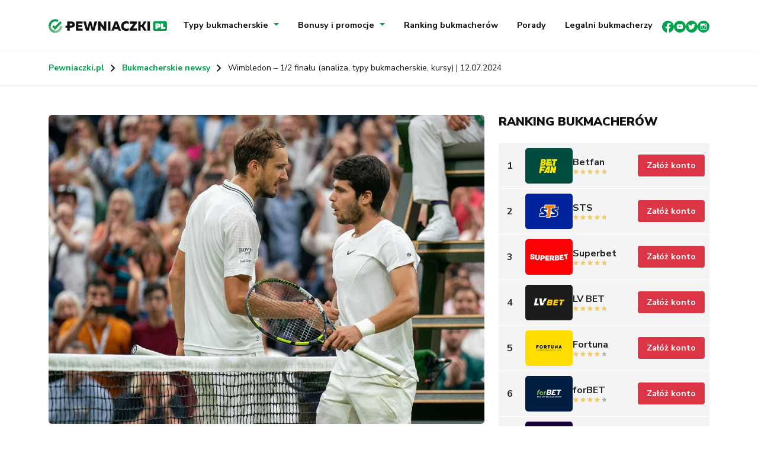

--- FILE ---
content_type: text/html; charset=UTF-8
request_url: https://pewniaczki.pl/wimbledon-typy-polfinaly-12-07-2024/
body_size: 30310
content:
<!DOCTYPE html>
<html lang="pl-PL">
<head><meta charset="UTF-8" /><script>if(navigator.userAgent.match(/MSIE|Internet Explorer/i)||navigator.userAgent.match(/Trident\/7\..*?rv:11/i)){var href=document.location.href;if(!href.match(/[?&]nowprocket/)){if(href.indexOf("?")==-1){if(href.indexOf("#")==-1){document.location.href=href+"?nowprocket=1"}else{document.location.href=href.replace("#","?nowprocket=1#")}}else{if(href.indexOf("#")==-1){document.location.href=href+"&nowprocket=1"}else{document.location.href=href.replace("#","&nowprocket=1#")}}}}</script><script>class RocketLazyLoadScripts{constructor(){this.v="1.2.3",this.triggerEvents=["keydown","mousedown","mousemove","touchmove","touchstart","touchend","wheel"],this.userEventHandler=this._triggerListener.bind(this),this.touchStartHandler=this._onTouchStart.bind(this),this.touchMoveHandler=this._onTouchMove.bind(this),this.touchEndHandler=this._onTouchEnd.bind(this),this.clickHandler=this._onClick.bind(this),this.interceptedClicks=[],window.addEventListener("pageshow",t=>{this.persisted=t.persisted}),window.addEventListener("DOMContentLoaded",()=>{this._preconnect3rdParties()}),this.delayedScripts={normal:[],async:[],defer:[]},this.trash=[],this.allJQueries=[]}_addUserInteractionListener(t){if(document.hidden){t._triggerListener();return}this.triggerEvents.forEach(e=>window.addEventListener(e,t.userEventHandler,{passive:!0})),window.addEventListener("touchstart",t.touchStartHandler,{passive:!0}),window.addEventListener("mousedown",t.touchStartHandler),document.addEventListener("visibilitychange",t.userEventHandler)}_removeUserInteractionListener(){this.triggerEvents.forEach(t=>window.removeEventListener(t,this.userEventHandler,{passive:!0})),document.removeEventListener("visibilitychange",this.userEventHandler)}_onTouchStart(t){"HTML"!==t.target.tagName&&(window.addEventListener("touchend",this.touchEndHandler),window.addEventListener("mouseup",this.touchEndHandler),window.addEventListener("touchmove",this.touchMoveHandler,{passive:!0}),window.addEventListener("mousemove",this.touchMoveHandler),t.target.addEventListener("click",this.clickHandler),this._renameDOMAttribute(t.target,"onclick","rocket-onclick"),this._pendingClickStarted())}_onTouchMove(t){window.removeEventListener("touchend",this.touchEndHandler),window.removeEventListener("mouseup",this.touchEndHandler),window.removeEventListener("touchmove",this.touchMoveHandler,{passive:!0}),window.removeEventListener("mousemove",this.touchMoveHandler),t.target.removeEventListener("click",this.clickHandler),this._renameDOMAttribute(t.target,"rocket-onclick","onclick"),this._pendingClickFinished()}_onTouchEnd(t){window.removeEventListener("touchend",this.touchEndHandler),window.removeEventListener("mouseup",this.touchEndHandler),window.removeEventListener("touchmove",this.touchMoveHandler,{passive:!0}),window.removeEventListener("mousemove",this.touchMoveHandler)}_onClick(t){t.target.removeEventListener("click",this.clickHandler),this._renameDOMAttribute(t.target,"rocket-onclick","onclick"),this.interceptedClicks.push(t),t.preventDefault(),t.stopPropagation(),t.stopImmediatePropagation(),this._pendingClickFinished()}_replayClicks(){window.removeEventListener("touchstart",this.touchStartHandler,{passive:!0}),window.removeEventListener("mousedown",this.touchStartHandler),this.interceptedClicks.forEach(t=>{t.target.dispatchEvent(new MouseEvent("click",{view:t.view,bubbles:!0,cancelable:!0}))})}_waitForPendingClicks(){return new Promise(t=>{this._isClickPending?this._pendingClickFinished=t:t()})}_pendingClickStarted(){this._isClickPending=!0}_pendingClickFinished(){this._isClickPending=!1}_renameDOMAttribute(t,e,r){t.hasAttribute&&t.hasAttribute(e)&&(event.target.setAttribute(r,event.target.getAttribute(e)),event.target.removeAttribute(e))}_triggerListener(){this._removeUserInteractionListener(this),"loading"===document.readyState?document.addEventListener("DOMContentLoaded",this._loadEverythingNow.bind(this)):this._loadEverythingNow()}_preconnect3rdParties(){let t=[];document.querySelectorAll("script[type=rocketlazyloadscript]").forEach(e=>{if(e.hasAttribute("src")){let r=new URL(e.src).origin;r!==location.origin&&t.push({src:r,crossOrigin:e.crossOrigin||"module"===e.getAttribute("data-rocket-type")})}}),t=[...new Map(t.map(t=>[JSON.stringify(t),t])).values()],this._batchInjectResourceHints(t,"preconnect")}async _loadEverythingNow(){this.lastBreath=Date.now(),this._delayEventListeners(this),this._delayJQueryReady(this),this._handleDocumentWrite(),this._registerAllDelayedScripts(),this._preloadAllScripts(),await this._loadScriptsFromList(this.delayedScripts.normal),await this._loadScriptsFromList(this.delayedScripts.defer),await this._loadScriptsFromList(this.delayedScripts.async);try{await this._triggerDOMContentLoaded(),await this._triggerWindowLoad()}catch(t){console.error(t)}window.dispatchEvent(new Event("rocket-allScriptsLoaded")),this._waitForPendingClicks().then(()=>{this._replayClicks()}),this._emptyTrash()}_registerAllDelayedScripts(){document.querySelectorAll("script[type=rocketlazyloadscript]").forEach(t=>{t.hasAttribute("data-rocket-src")?t.hasAttribute("async")&&!1!==t.async?this.delayedScripts.async.push(t):t.hasAttribute("defer")&&!1!==t.defer||"module"===t.getAttribute("data-rocket-type")?this.delayedScripts.defer.push(t):this.delayedScripts.normal.push(t):this.delayedScripts.normal.push(t)})}async _transformScript(t){return new Promise((await this._littleBreath(),navigator.userAgent.indexOf("Firefox/")>0||""===navigator.vendor)?e=>{let r=document.createElement("script");[...t.attributes].forEach(t=>{let e=t.nodeName;"type"!==e&&("data-rocket-type"===e&&(e="type"),"data-rocket-src"===e&&(e="src"),r.setAttribute(e,t.nodeValue))}),t.text&&(r.text=t.text),r.hasAttribute("src")?(r.addEventListener("load",e),r.addEventListener("error",e)):(r.text=t.text,e());try{t.parentNode.replaceChild(r,t)}catch(i){e()}}:async e=>{function r(){t.setAttribute("data-rocket-status","failed"),e()}try{let i=t.getAttribute("data-rocket-type"),n=t.getAttribute("data-rocket-src");t.text,i?(t.type=i,t.removeAttribute("data-rocket-type")):t.removeAttribute("type"),t.addEventListener("load",function r(){t.setAttribute("data-rocket-status","executed"),e()}),t.addEventListener("error",r),n?(t.removeAttribute("data-rocket-src"),t.src=n):t.src="data:text/javascript;base64,"+window.btoa(unescape(encodeURIComponent(t.text)))}catch(s){r()}})}async _loadScriptsFromList(t){let e=t.shift();return e&&e.isConnected?(await this._transformScript(e),this._loadScriptsFromList(t)):Promise.resolve()}_preloadAllScripts(){this._batchInjectResourceHints([...this.delayedScripts.normal,...this.delayedScripts.defer,...this.delayedScripts.async],"preload")}_batchInjectResourceHints(t,e){var r=document.createDocumentFragment();t.forEach(t=>{let i=t.getAttribute&&t.getAttribute("data-rocket-src")||t.src;if(i){let n=document.createElement("link");n.href=i,n.rel=e,"preconnect"!==e&&(n.as="script"),t.getAttribute&&"module"===t.getAttribute("data-rocket-type")&&(n.crossOrigin=!0),t.crossOrigin&&(n.crossOrigin=t.crossOrigin),t.integrity&&(n.integrity=t.integrity),r.appendChild(n),this.trash.push(n)}}),document.head.appendChild(r)}_delayEventListeners(t){let e={};function r(t,r){!function t(r){!e[r]&&(e[r]={originalFunctions:{add:r.addEventListener,remove:r.removeEventListener},eventsToRewrite:[]},r.addEventListener=function(){arguments[0]=i(arguments[0]),e[r].originalFunctions.add.apply(r,arguments)},r.removeEventListener=function(){arguments[0]=i(arguments[0]),e[r].originalFunctions.remove.apply(r,arguments)});function i(t){return e[r].eventsToRewrite.indexOf(t)>=0?"rocket-"+t:t}}(t),e[t].eventsToRewrite.push(r)}function i(t,e){let r=t[e];Object.defineProperty(t,e,{get:()=>r||function(){},set(i){t["rocket"+e]=r=i}})}r(document,"DOMContentLoaded"),r(window,"DOMContentLoaded"),r(window,"load"),r(window,"pageshow"),r(document,"readystatechange"),i(document,"onreadystatechange"),i(window,"onload"),i(window,"onpageshow")}_delayJQueryReady(t){let e;function r(r){if(r&&r.fn&&!t.allJQueries.includes(r)){r.fn.ready=r.fn.init.prototype.ready=function(e){return t.domReadyFired?e.bind(document)(r):document.addEventListener("rocket-DOMContentLoaded",()=>e.bind(document)(r)),r([])};let i=r.fn.on;r.fn.on=r.fn.init.prototype.on=function(){if(this[0]===window){function t(t){return t.split(" ").map(t=>"load"===t||0===t.indexOf("load.")?"rocket-jquery-load":t).join(" ")}"string"==typeof arguments[0]||arguments[0]instanceof String?arguments[0]=t(arguments[0]):"object"==typeof arguments[0]&&Object.keys(arguments[0]).forEach(e=>{let r=arguments[0][e];delete arguments[0][e],arguments[0][t(e)]=r})}return i.apply(this,arguments),this},t.allJQueries.push(r)}e=r}r(window.jQuery),Object.defineProperty(window,"jQuery",{get:()=>e,set(t){r(t)}})}async _triggerDOMContentLoaded(){this.domReadyFired=!0,await this._littleBreath(),document.dispatchEvent(new Event("rocket-DOMContentLoaded")),await this._littleBreath(),window.dispatchEvent(new Event("rocket-DOMContentLoaded")),await this._littleBreath(),document.dispatchEvent(new Event("rocket-readystatechange")),await this._littleBreath(),document.rocketonreadystatechange&&document.rocketonreadystatechange()}async _triggerWindowLoad(){await this._littleBreath(),window.dispatchEvent(new Event("rocket-load")),await this._littleBreath(),window.rocketonload&&window.rocketonload(),await this._littleBreath(),this.allJQueries.forEach(t=>t(window).trigger("rocket-jquery-load")),await this._littleBreath();let t=new Event("rocket-pageshow");t.persisted=this.persisted,window.dispatchEvent(t),await this._littleBreath(),window.rocketonpageshow&&window.rocketonpageshow({persisted:this.persisted})}_handleDocumentWrite(){let t=new Map;document.write=document.writeln=function(e){let r=document.currentScript;r||console.error("WPRocket unable to document.write this: "+e);let i=document.createRange(),n=r.parentElement,s=t.get(r);void 0===s&&(s=r.nextSibling,t.set(r,s));let a=document.createDocumentFragment();i.setStart(a,0),a.appendChild(i.createContextualFragment(e)),n.insertBefore(a,s)}}async _littleBreath(){Date.now()-this.lastBreath>45&&(await this._requestAnimFrame(),this.lastBreath=Date.now())}async _requestAnimFrame(){return document.hidden?new Promise(t=>setTimeout(t)):new Promise(t=>requestAnimationFrame(t))}_emptyTrash(){this.trash.forEach(t=>t.remove())}static run(){let t=new RocketLazyLoadScripts;t._addUserInteractionListener(t)}}RocketLazyLoadScripts.run();</script>
	<meta name="viewport" content="width=device-width, initial-scale=1.0" />
	
	<link rel="profile" href="https://gmpg.org/xfn/11" />
	<link rel="pingback" href="https://pewniaczki.pl/xmlrpc.php" />
		<meta name='robots' content='index, follow, max-image-preview:large, max-snippet:-1, max-video-preview:-1' />
	<style>img:is([sizes="auto" i], [sizes^="auto," i]) { contain-intrinsic-size: 3000px 1500px }</style>
	
<!-- Google Tag Manager by PYS -->
    <script type="rocketlazyloadscript" data-cfasync="false" data-pagespeed-no-defer>
	    window.dataLayerPYS = window.dataLayerPYS || [];
	</script>
<!-- End Google Tag Manager by PYS -->
	<!-- This site is optimized with the Yoast SEO plugin v26.3 - https://yoast.com/wordpress/plugins/seo/ -->
	<title>Wimbledon – typy na półfinały | pewniaczki.pl</title>
	<meta name="description" content="Wimbledon 2024 wkracza w decydującą fazę! Sprawdź nasze typy bukmacherskie na półfinały oraz kursy i ofertę tenisową bukmachera LV BET." />
	<link rel="canonical" href="https://pewniaczki.pl/wimbledon-typy-polfinaly-12-07-2024/" />
	<meta property="og:locale" content="pl_PL" />
	<meta property="og:type" content="article" />
	<meta property="og:title" content="Wimbledon – typy na półfinały | pewniaczki.pl" />
	<meta property="og:description" content="Wimbledon 2024 wkracza w decydującą fazę! Sprawdź nasze typy bukmacherskie na półfinały oraz kursy i ofertę tenisową bukmachera LV BET." />
	<meta property="og:url" content="https://pewniaczki.pl/wimbledon-typy-polfinaly-12-07-2024/" />
	<meta property="og:site_name" content="Pewniaczki" />
	<meta property="article:published_time" content="2024-07-11T12:27:53+00:00" />
	<meta property="article:modified_time" content="2024-07-14T08:11:23+00:00" />
	<meta property="og:image" content="https://pewniaczki.pl/wp-content/uploads/2024/07/medvedev-alcaraz-wimbledon-2023.jpg" />
	<meta property="og:image:width" content="1500" />
	<meta property="og:image:height" content="1064" />
	<meta property="og:image:type" content="image/jpeg" />
	<meta name="author" content="pewniaczki.pl" />
	<meta name="twitter:card" content="summary_large_image" />
	<meta name="twitter:label1" content="Napisane przez" />
	<meta name="twitter:data1" content="pewniaczki.pl" />
	<meta name="twitter:label2" content="Szacowany czas czytania" />
	<meta name="twitter:data2" content="4 minuty" />
	<script type="application/ld+json" class="yoast-schema-graph">{"@context":"https://schema.org","@graph":[{"@type":"WebPage","@id":"https://pewniaczki.pl/wimbledon-typy-polfinaly-12-07-2024/","url":"https://pewniaczki.pl/wimbledon-typy-polfinaly-12-07-2024/","name":"Wimbledon – typy na półfinały | pewniaczki.pl","isPartOf":{"@id":"https://pewniaczki.pl/#website"},"primaryImageOfPage":{"@id":"https://pewniaczki.pl/wimbledon-typy-polfinaly-12-07-2024/#primaryimage"},"image":{"@id":"https://pewniaczki.pl/wimbledon-typy-polfinaly-12-07-2024/#primaryimage"},"thumbnailUrl":"https://pewniaczki.pl/wp-content/uploads/2024/07/medvedev-alcaraz-wimbledon-2023.jpg","datePublished":"2024-07-11T12:27:53+00:00","dateModified":"2024-07-14T08:11:23+00:00","author":{"@id":"https://pewniaczki.pl/#/schema/person/ad0f8bdeba2168fd5f3734ca75951261"},"description":"Wimbledon 2024 wkracza w decydującą fazę! Sprawdź nasze typy bukmacherskie na półfinały oraz kursy i ofertę tenisową bukmachera LV BET.","breadcrumb":{"@id":"https://pewniaczki.pl/wimbledon-typy-polfinaly-12-07-2024/#breadcrumb"},"inLanguage":"pl-PL","potentialAction":[{"@type":"ReadAction","target":["https://pewniaczki.pl/wimbledon-typy-polfinaly-12-07-2024/"]}]},{"@type":"ImageObject","inLanguage":"pl-PL","@id":"https://pewniaczki.pl/wimbledon-typy-polfinaly-12-07-2024/#primaryimage","url":"https://pewniaczki.pl/wp-content/uploads/2024/07/medvedev-alcaraz-wimbledon-2023.jpg","contentUrl":"https://pewniaczki.pl/wp-content/uploads/2024/07/medvedev-alcaraz-wimbledon-2023.jpg","width":1500,"height":1064,"caption":".fot. PressFocus"},{"@type":"BreadcrumbList","@id":"https://pewniaczki.pl/wimbledon-typy-polfinaly-12-07-2024/#breadcrumb","itemListElement":[{"@type":"ListItem","position":1,"name":"Pewniaczki.pl","item":"https://pewniaczki.pl/"},{"@type":"ListItem","position":2,"name":"Bukmacherskie newsy","item":"https://pewniaczki.pl/category/bukmacherskie-newsy/"},{"@type":"ListItem","position":3,"name":"Wimbledon – 1/2 finału (analiza, typy bukmacherskie, kursy) | 12.07.2024"}]},{"@type":"WebSite","@id":"https://pewniaczki.pl/#website","url":"https://pewniaczki.pl/","name":"Pewniaczki","description":"Zakłady sportowe w sieci","potentialAction":[{"@type":"SearchAction","target":{"@type":"EntryPoint","urlTemplate":"https://pewniaczki.pl/?s={search_term_string}"},"query-input":{"@type":"PropertyValueSpecification","valueRequired":true,"valueName":"search_term_string"}}],"inLanguage":"pl-PL"},{"@type":"Person","@id":"https://pewniaczki.pl/#/schema/person/ad0f8bdeba2168fd5f3734ca75951261","name":"pewniaczki.pl","image":{"@type":"ImageObject","inLanguage":"pl-PL","@id":"https://pewniaczki.pl/#/schema/person/image/","url":"https://secure.gravatar.com/avatar/412c74bf1906eede39dfb8a03326c0abbcd974ab5580d081ff1985a081759110?s=96&d=mm&r=g","contentUrl":"https://secure.gravatar.com/avatar/412c74bf1906eede39dfb8a03326c0abbcd974ab5580d081ff1985a081759110?s=96&d=mm&r=g","caption":"pewniaczki.pl"}}]}</script>
	<!-- / Yoast SEO plugin. -->


<script type="rocketlazyloadscript" data-rocket-type='application/javascript'  id='pys-version-script'>console.log('PixelYourSite Free version 11.1.3');</script>
<link rel='dns-prefetch' href='//cdn.jsdelivr.net' />
<link rel='dns-prefetch' href='//www.googletagmanager.com' />

<style id='wp-emoji-styles-inline-css' type='text/css'>

	img.wp-smiley, img.emoji {
		display: inline !important;
		border: none !important;
		box-shadow: none !important;
		height: 1em !important;
		width: 1em !important;
		margin: 0 0.07em !important;
		vertical-align: -0.1em !important;
		background: none !important;
		padding: 0 !important;
	}
</style>
<link rel='stylesheet' id='wp-block-library-css' href='https://pewniaczki.pl/wp-includes/css/dist/block-library/style.min.css?ver=6.8.3' type='text/css' media='all' />
<style id='classic-theme-styles-inline-css' type='text/css'>
/*! This file is auto-generated */
.wp-block-button__link{color:#fff;background-color:#32373c;border-radius:9999px;box-shadow:none;text-decoration:none;padding:calc(.667em + 2px) calc(1.333em + 2px);font-size:1.125em}.wp-block-file__button{background:#32373c;color:#fff;text-decoration:none}
</style>
<style id='filebird-block-filebird-gallery-style-inline-css' type='text/css'>
ul.filebird-block-filebird-gallery{margin:auto!important;padding:0!important;width:100%}ul.filebird-block-filebird-gallery.layout-grid{display:grid;grid-gap:20px;align-items:stretch;grid-template-columns:repeat(var(--columns),1fr);justify-items:stretch}ul.filebird-block-filebird-gallery.layout-grid li img{border:1px solid #ccc;box-shadow:2px 2px 6px 0 rgba(0,0,0,.3);height:100%;max-width:100%;-o-object-fit:cover;object-fit:cover;width:100%}ul.filebird-block-filebird-gallery.layout-masonry{-moz-column-count:var(--columns);-moz-column-gap:var(--space);column-gap:var(--space);-moz-column-width:var(--min-width);columns:var(--min-width) var(--columns);display:block;overflow:auto}ul.filebird-block-filebird-gallery.layout-masonry li{margin-bottom:var(--space)}ul.filebird-block-filebird-gallery li{list-style:none}ul.filebird-block-filebird-gallery li figure{height:100%;margin:0;padding:0;position:relative;width:100%}ul.filebird-block-filebird-gallery li figure figcaption{background:linear-gradient(0deg,rgba(0,0,0,.7),rgba(0,0,0,.3) 70%,transparent);bottom:0;box-sizing:border-box;color:#fff;font-size:.8em;margin:0;max-height:100%;overflow:auto;padding:3em .77em .7em;position:absolute;text-align:center;width:100%;z-index:2}ul.filebird-block-filebird-gallery li figure figcaption a{color:inherit}

</style>
<style id='global-styles-inline-css' type='text/css'>
:root{--wp--preset--aspect-ratio--square: 1;--wp--preset--aspect-ratio--4-3: 4/3;--wp--preset--aspect-ratio--3-4: 3/4;--wp--preset--aspect-ratio--3-2: 3/2;--wp--preset--aspect-ratio--2-3: 2/3;--wp--preset--aspect-ratio--16-9: 16/9;--wp--preset--aspect-ratio--9-16: 9/16;--wp--preset--color--black: #000000;--wp--preset--color--cyan-bluish-gray: #abb8c3;--wp--preset--color--white: #ffffff;--wp--preset--color--pale-pink: #f78da7;--wp--preset--color--vivid-red: #cf2e2e;--wp--preset--color--luminous-vivid-orange: #ff6900;--wp--preset--color--luminous-vivid-amber: #fcb900;--wp--preset--color--light-green-cyan: #7bdcb5;--wp--preset--color--vivid-green-cyan: #00d084;--wp--preset--color--pale-cyan-blue: #8ed1fc;--wp--preset--color--vivid-cyan-blue: #0693e3;--wp--preset--color--vivid-purple: #9b51e0;--wp--preset--gradient--vivid-cyan-blue-to-vivid-purple: linear-gradient(135deg,rgba(6,147,227,1) 0%,rgb(155,81,224) 100%);--wp--preset--gradient--light-green-cyan-to-vivid-green-cyan: linear-gradient(135deg,rgb(122,220,180) 0%,rgb(0,208,130) 100%);--wp--preset--gradient--luminous-vivid-amber-to-luminous-vivid-orange: linear-gradient(135deg,rgba(252,185,0,1) 0%,rgba(255,105,0,1) 100%);--wp--preset--gradient--luminous-vivid-orange-to-vivid-red: linear-gradient(135deg,rgba(255,105,0,1) 0%,rgb(207,46,46) 100%);--wp--preset--gradient--very-light-gray-to-cyan-bluish-gray: linear-gradient(135deg,rgb(238,238,238) 0%,rgb(169,184,195) 100%);--wp--preset--gradient--cool-to-warm-spectrum: linear-gradient(135deg,rgb(74,234,220) 0%,rgb(151,120,209) 20%,rgb(207,42,186) 40%,rgb(238,44,130) 60%,rgb(251,105,98) 80%,rgb(254,248,76) 100%);--wp--preset--gradient--blush-light-purple: linear-gradient(135deg,rgb(255,206,236) 0%,rgb(152,150,240) 100%);--wp--preset--gradient--blush-bordeaux: linear-gradient(135deg,rgb(254,205,165) 0%,rgb(254,45,45) 50%,rgb(107,0,62) 100%);--wp--preset--gradient--luminous-dusk: linear-gradient(135deg,rgb(255,203,112) 0%,rgb(199,81,192) 50%,rgb(65,88,208) 100%);--wp--preset--gradient--pale-ocean: linear-gradient(135deg,rgb(255,245,203) 0%,rgb(182,227,212) 50%,rgb(51,167,181) 100%);--wp--preset--gradient--electric-grass: linear-gradient(135deg,rgb(202,248,128) 0%,rgb(113,206,126) 100%);--wp--preset--gradient--midnight: linear-gradient(135deg,rgb(2,3,129) 0%,rgb(40,116,252) 100%);--wp--preset--font-size--small: 13px;--wp--preset--font-size--medium: 20px;--wp--preset--font-size--large: 36px;--wp--preset--font-size--x-large: 42px;--wp--preset--spacing--20: 0.44rem;--wp--preset--spacing--30: 0.67rem;--wp--preset--spacing--40: 1rem;--wp--preset--spacing--50: 1.5rem;--wp--preset--spacing--60: 2.25rem;--wp--preset--spacing--70: 3.38rem;--wp--preset--spacing--80: 5.06rem;--wp--preset--shadow--natural: 6px 6px 9px rgba(0, 0, 0, 0.2);--wp--preset--shadow--deep: 12px 12px 50px rgba(0, 0, 0, 0.4);--wp--preset--shadow--sharp: 6px 6px 0px rgba(0, 0, 0, 0.2);--wp--preset--shadow--outlined: 6px 6px 0px -3px rgba(255, 255, 255, 1), 6px 6px rgba(0, 0, 0, 1);--wp--preset--shadow--crisp: 6px 6px 0px rgba(0, 0, 0, 1);}:where(.is-layout-flex){gap: 0.5em;}:where(.is-layout-grid){gap: 0.5em;}body .is-layout-flex{display: flex;}.is-layout-flex{flex-wrap: wrap;align-items: center;}.is-layout-flex > :is(*, div){margin: 0;}body .is-layout-grid{display: grid;}.is-layout-grid > :is(*, div){margin: 0;}:where(.wp-block-columns.is-layout-flex){gap: 2em;}:where(.wp-block-columns.is-layout-grid){gap: 2em;}:where(.wp-block-post-template.is-layout-flex){gap: 1.25em;}:where(.wp-block-post-template.is-layout-grid){gap: 1.25em;}.has-black-color{color: var(--wp--preset--color--black) !important;}.has-cyan-bluish-gray-color{color: var(--wp--preset--color--cyan-bluish-gray) !important;}.has-white-color{color: var(--wp--preset--color--white) !important;}.has-pale-pink-color{color: var(--wp--preset--color--pale-pink) !important;}.has-vivid-red-color{color: var(--wp--preset--color--vivid-red) !important;}.has-luminous-vivid-orange-color{color: var(--wp--preset--color--luminous-vivid-orange) !important;}.has-luminous-vivid-amber-color{color: var(--wp--preset--color--luminous-vivid-amber) !important;}.has-light-green-cyan-color{color: var(--wp--preset--color--light-green-cyan) !important;}.has-vivid-green-cyan-color{color: var(--wp--preset--color--vivid-green-cyan) !important;}.has-pale-cyan-blue-color{color: var(--wp--preset--color--pale-cyan-blue) !important;}.has-vivid-cyan-blue-color{color: var(--wp--preset--color--vivid-cyan-blue) !important;}.has-vivid-purple-color{color: var(--wp--preset--color--vivid-purple) !important;}.has-black-background-color{background-color: var(--wp--preset--color--black) !important;}.has-cyan-bluish-gray-background-color{background-color: var(--wp--preset--color--cyan-bluish-gray) !important;}.has-white-background-color{background-color: var(--wp--preset--color--white) !important;}.has-pale-pink-background-color{background-color: var(--wp--preset--color--pale-pink) !important;}.has-vivid-red-background-color{background-color: var(--wp--preset--color--vivid-red) !important;}.has-luminous-vivid-orange-background-color{background-color: var(--wp--preset--color--luminous-vivid-orange) !important;}.has-luminous-vivid-amber-background-color{background-color: var(--wp--preset--color--luminous-vivid-amber) !important;}.has-light-green-cyan-background-color{background-color: var(--wp--preset--color--light-green-cyan) !important;}.has-vivid-green-cyan-background-color{background-color: var(--wp--preset--color--vivid-green-cyan) !important;}.has-pale-cyan-blue-background-color{background-color: var(--wp--preset--color--pale-cyan-blue) !important;}.has-vivid-cyan-blue-background-color{background-color: var(--wp--preset--color--vivid-cyan-blue) !important;}.has-vivid-purple-background-color{background-color: var(--wp--preset--color--vivid-purple) !important;}.has-black-border-color{border-color: var(--wp--preset--color--black) !important;}.has-cyan-bluish-gray-border-color{border-color: var(--wp--preset--color--cyan-bluish-gray) !important;}.has-white-border-color{border-color: var(--wp--preset--color--white) !important;}.has-pale-pink-border-color{border-color: var(--wp--preset--color--pale-pink) !important;}.has-vivid-red-border-color{border-color: var(--wp--preset--color--vivid-red) !important;}.has-luminous-vivid-orange-border-color{border-color: var(--wp--preset--color--luminous-vivid-orange) !important;}.has-luminous-vivid-amber-border-color{border-color: var(--wp--preset--color--luminous-vivid-amber) !important;}.has-light-green-cyan-border-color{border-color: var(--wp--preset--color--light-green-cyan) !important;}.has-vivid-green-cyan-border-color{border-color: var(--wp--preset--color--vivid-green-cyan) !important;}.has-pale-cyan-blue-border-color{border-color: var(--wp--preset--color--pale-cyan-blue) !important;}.has-vivid-cyan-blue-border-color{border-color: var(--wp--preset--color--vivid-cyan-blue) !important;}.has-vivid-purple-border-color{border-color: var(--wp--preset--color--vivid-purple) !important;}.has-vivid-cyan-blue-to-vivid-purple-gradient-background{background: var(--wp--preset--gradient--vivid-cyan-blue-to-vivid-purple) !important;}.has-light-green-cyan-to-vivid-green-cyan-gradient-background{background: var(--wp--preset--gradient--light-green-cyan-to-vivid-green-cyan) !important;}.has-luminous-vivid-amber-to-luminous-vivid-orange-gradient-background{background: var(--wp--preset--gradient--luminous-vivid-amber-to-luminous-vivid-orange) !important;}.has-luminous-vivid-orange-to-vivid-red-gradient-background{background: var(--wp--preset--gradient--luminous-vivid-orange-to-vivid-red) !important;}.has-very-light-gray-to-cyan-bluish-gray-gradient-background{background: var(--wp--preset--gradient--very-light-gray-to-cyan-bluish-gray) !important;}.has-cool-to-warm-spectrum-gradient-background{background: var(--wp--preset--gradient--cool-to-warm-spectrum) !important;}.has-blush-light-purple-gradient-background{background: var(--wp--preset--gradient--blush-light-purple) !important;}.has-blush-bordeaux-gradient-background{background: var(--wp--preset--gradient--blush-bordeaux) !important;}.has-luminous-dusk-gradient-background{background: var(--wp--preset--gradient--luminous-dusk) !important;}.has-pale-ocean-gradient-background{background: var(--wp--preset--gradient--pale-ocean) !important;}.has-electric-grass-gradient-background{background: var(--wp--preset--gradient--electric-grass) !important;}.has-midnight-gradient-background{background: var(--wp--preset--gradient--midnight) !important;}.has-small-font-size{font-size: var(--wp--preset--font-size--small) !important;}.has-medium-font-size{font-size: var(--wp--preset--font-size--medium) !important;}.has-large-font-size{font-size: var(--wp--preset--font-size--large) !important;}.has-x-large-font-size{font-size: var(--wp--preset--font-size--x-large) !important;}
:where(.wp-block-post-template.is-layout-flex){gap: 1.25em;}:where(.wp-block-post-template.is-layout-grid){gap: 1.25em;}
:where(.wp-block-columns.is-layout-flex){gap: 2em;}:where(.wp-block-columns.is-layout-grid){gap: 2em;}
:root :where(.wp-block-pullquote){font-size: 1.5em;line-height: 1.6;}
</style>
<link rel='stylesheet' id='contact-form-7-css' href='https://pewniaczki.pl/wp-content/plugins/contact-form-7/includes/css/styles.css?ver=6.1.3' type='text/css' media='all' />
<link rel='stylesheet' id='style-bootstrap-css' href='https://cdn.jsdelivr.net/npm/bootstrap@5.2.1/dist/css/bootstrap.min.css?ver=6.8.3' type='text/css' media='all' />
<link rel='stylesheet' id='style-css' href='https://pewniaczki.pl/wp-content/themes/pewniaczki/style.css?ver=1769880557' type='text/css' media='all' />
<link rel='stylesheet' id='style-slick-css' href='https://pewniaczki.pl/wp-content/themes/pewniaczki/js/slick/slick.css?ver=6.8.3' type='text/css' media='all' />
<link rel='stylesheet' id='newsletter-css' href='https://pewniaczki.pl/wp-content/plugins/newsletter/style.css?ver=9.0.7' type='text/css' media='all' />
<link rel='stylesheet' id='wpdiscuz-frontend-css-css' href='https://pewniaczki.pl/wp-content/plugins/wpdiscuz/themes/default/style.css?ver=7.6.35' type='text/css' media='all' />
<style id='wpdiscuz-frontend-css-inline-css' type='text/css'>
 #wpdcom .wpd-blog-administrator .wpd-comment-label{color:#ffffff;background-color:#00B38F;border:none}#wpdcom .wpd-blog-administrator .wpd-comment-author, #wpdcom .wpd-blog-administrator .wpd-comment-author a{color:#00B38F}#wpdcom.wpd-layout-1 .wpd-comment .wpd-blog-administrator .wpd-avatar img{border-color:#00B38F}#wpdcom.wpd-layout-2 .wpd-comment.wpd-reply .wpd-comment-wrap.wpd-blog-administrator{border-left:3px solid #00B38F}#wpdcom.wpd-layout-2 .wpd-comment .wpd-blog-administrator .wpd-avatar img{border-bottom-color:#00B38F}#wpdcom.wpd-layout-3 .wpd-blog-administrator .wpd-comment-subheader{border-top:1px dashed #00B38F}#wpdcom.wpd-layout-3 .wpd-reply .wpd-blog-administrator .wpd-comment-right{border-left:1px solid #00B38F}#wpdcom .wpd-blog-editor .wpd-comment-label{color:#ffffff;background-color:#00B38F;border:none}#wpdcom .wpd-blog-editor .wpd-comment-author, #wpdcom .wpd-blog-editor .wpd-comment-author a{color:#00B38F}#wpdcom.wpd-layout-1 .wpd-comment .wpd-blog-editor .wpd-avatar img{border-color:#00B38F}#wpdcom.wpd-layout-2 .wpd-comment.wpd-reply .wpd-comment-wrap.wpd-blog-editor{border-left:3px solid #00B38F}#wpdcom.wpd-layout-2 .wpd-comment .wpd-blog-editor .wpd-avatar img{border-bottom-color:#00B38F}#wpdcom.wpd-layout-3 .wpd-blog-editor .wpd-comment-subheader{border-top:1px dashed #00B38F}#wpdcom.wpd-layout-3 .wpd-reply .wpd-blog-editor .wpd-comment-right{border-left:1px solid #00B38F}#wpdcom .wpd-blog-author .wpd-comment-label{color:#ffffff;background-color:#00B38F;border:none}#wpdcom .wpd-blog-author .wpd-comment-author, #wpdcom .wpd-blog-author .wpd-comment-author a{color:#00B38F}#wpdcom.wpd-layout-1 .wpd-comment .wpd-blog-author .wpd-avatar img{border-color:#00B38F}#wpdcom.wpd-layout-2 .wpd-comment .wpd-blog-author .wpd-avatar img{border-bottom-color:#00B38F}#wpdcom.wpd-layout-3 .wpd-blog-author .wpd-comment-subheader{border-top:1px dashed #00B38F}#wpdcom.wpd-layout-3 .wpd-reply .wpd-blog-author .wpd-comment-right{border-left:1px solid #00B38F}#wpdcom .wpd-blog-contributor .wpd-comment-label{color:#ffffff;background-color:#00B38F;border:none}#wpdcom .wpd-blog-contributor .wpd-comment-author, #wpdcom .wpd-blog-contributor .wpd-comment-author a{color:#00B38F}#wpdcom.wpd-layout-1 .wpd-comment .wpd-blog-contributor .wpd-avatar img{border-color:#00B38F}#wpdcom.wpd-layout-2 .wpd-comment .wpd-blog-contributor .wpd-avatar img{border-bottom-color:#00B38F}#wpdcom.wpd-layout-3 .wpd-blog-contributor .wpd-comment-subheader{border-top:1px dashed #00B38F}#wpdcom.wpd-layout-3 .wpd-reply .wpd-blog-contributor .wpd-comment-right{border-left:1px solid #00B38F}#wpdcom .wpd-blog-subscriber .wpd-comment-label{color:#ffffff;background-color:#00B38F;border:none}#wpdcom .wpd-blog-subscriber .wpd-comment-author, #wpdcom .wpd-blog-subscriber .wpd-comment-author a{color:#00B38F}#wpdcom.wpd-layout-2 .wpd-comment .wpd-blog-subscriber .wpd-avatar img{border-bottom-color:#00B38F}#wpdcom.wpd-layout-3 .wpd-blog-subscriber .wpd-comment-subheader{border-top:1px dashed #00B38F}#wpdcom .wpd-blog-wpseo_manager .wpd-comment-label{color:#ffffff;background-color:#00B38F;border:none}#wpdcom .wpd-blog-wpseo_manager .wpd-comment-author, #wpdcom .wpd-blog-wpseo_manager .wpd-comment-author a{color:#00B38F}#wpdcom.wpd-layout-1 .wpd-comment .wpd-blog-wpseo_manager .wpd-avatar img{border-color:#00B38F}#wpdcom.wpd-layout-2 .wpd-comment .wpd-blog-wpseo_manager .wpd-avatar img{border-bottom-color:#00B38F}#wpdcom.wpd-layout-3 .wpd-blog-wpseo_manager .wpd-comment-subheader{border-top:1px dashed #00B38F}#wpdcom.wpd-layout-3 .wpd-reply .wpd-blog-wpseo_manager .wpd-comment-right{border-left:1px solid #00B38F}#wpdcom .wpd-blog-wpseo_editor .wpd-comment-label{color:#ffffff;background-color:#00B38F;border:none}#wpdcom .wpd-blog-wpseo_editor .wpd-comment-author, #wpdcom .wpd-blog-wpseo_editor .wpd-comment-author a{color:#00B38F}#wpdcom.wpd-layout-1 .wpd-comment .wpd-blog-wpseo_editor .wpd-avatar img{border-color:#00B38F}#wpdcom.wpd-layout-2 .wpd-comment .wpd-blog-wpseo_editor .wpd-avatar img{border-bottom-color:#00B38F}#wpdcom.wpd-layout-3 .wpd-blog-wpseo_editor .wpd-comment-subheader{border-top:1px dashed #00B38F}#wpdcom.wpd-layout-3 .wpd-reply .wpd-blog-wpseo_editor .wpd-comment-right{border-left:1px solid #00B38F}#wpdcom .wpd-blog-post_author .wpd-comment-label{color:#ffffff;background-color:#00B38F;border:none}#wpdcom .wpd-blog-post_author .wpd-comment-author, #wpdcom .wpd-blog-post_author .wpd-comment-author a{color:#00B38F}#wpdcom .wpd-blog-post_author .wpd-avatar img{border-color:#00B38F}#wpdcom.wpd-layout-1 .wpd-comment .wpd-blog-post_author .wpd-avatar img{border-color:#00B38F}#wpdcom.wpd-layout-2 .wpd-comment.wpd-reply .wpd-comment-wrap.wpd-blog-post_author{border-left:3px solid #00B38F}#wpdcom.wpd-layout-2 .wpd-comment .wpd-blog-post_author .wpd-avatar img{border-bottom-color:#00B38F}#wpdcom.wpd-layout-3 .wpd-blog-post_author .wpd-comment-subheader{border-top:1px dashed #00B38F}#wpdcom.wpd-layout-3 .wpd-reply .wpd-blog-post_author .wpd-comment-right{border-left:1px solid #00B38F}#wpdcom .wpd-blog-guest .wpd-comment-label{color:#ffffff;background-color:#00B38F;border:none}#wpdcom .wpd-blog-guest .wpd-comment-author, #wpdcom .wpd-blog-guest .wpd-comment-author a{color:#00B38F}#wpdcom.wpd-layout-3 .wpd-blog-guest .wpd-comment-subheader{border-top:1px dashed #00B38F}#comments, #respond, .comments-area, #wpdcom{}#wpdcom .ql-editor > *{color:#777777}#wpdcom .ql-editor::before{}#wpdcom .ql-toolbar{border:1px solid #DDDDDD;border-top:none}#wpdcom .ql-container{border:1px solid #DDDDDD;border-bottom:none}#wpdcom .wpd-form-row .wpdiscuz-item input[type="text"], #wpdcom .wpd-form-row .wpdiscuz-item input[type="email"], #wpdcom .wpd-form-row .wpdiscuz-item input[type="url"], #wpdcom .wpd-form-row .wpdiscuz-item input[type="color"], #wpdcom .wpd-form-row .wpdiscuz-item input[type="date"], #wpdcom .wpd-form-row .wpdiscuz-item input[type="datetime"], #wpdcom .wpd-form-row .wpdiscuz-item input[type="datetime-local"], #wpdcom .wpd-form-row .wpdiscuz-item input[type="month"], #wpdcom .wpd-form-row .wpdiscuz-item input[type="number"], #wpdcom .wpd-form-row .wpdiscuz-item input[type="time"], #wpdcom textarea, #wpdcom select{border:1px solid #DDDDDD;color:#777777}#wpdcom .wpd-form-row .wpdiscuz-item textarea{border:1px solid #DDDDDD}#wpdcom input::placeholder, #wpdcom textarea::placeholder, #wpdcom input::-moz-placeholder, #wpdcom textarea::-webkit-input-placeholder{}#wpdcom .wpd-comment-text{color:#777777}#wpdcom .wpd-thread-head .wpd-thread-info{border-bottom:2px solid #00B38F}#wpdcom .wpd-thread-head .wpd-thread-info.wpd-reviews-tab svg{fill:#00B38F}#wpdcom .wpd-thread-head .wpdiscuz-user-settings{border-bottom:2px solid #00B38F}#wpdcom .wpd-thread-head .wpdiscuz-user-settings:hover{color:#00B38F}#wpdcom .wpd-comment .wpd-follow-link:hover{color:#00B38F}#wpdcom .wpd-comment-status .wpd-sticky{color:#00B38F}#wpdcom .wpd-thread-filter .wpdf-active{color:#00B38F;border-bottom-color:#00B38F}#wpdcom .wpd-comment-info-bar{border:1px dashed #33c3a6;background:#e6f8f4}#wpdcom .wpd-comment-info-bar .wpd-current-view i{color:#00B38F}#wpdcom .wpd-filter-view-all:hover{background:#00B38F}#wpdcom .wpdiscuz-item .wpdiscuz-rating > label{color:#DDDDDD}#wpdcom .wpdiscuz-item .wpdiscuz-rating:not(:checked) > label:hover, .wpdiscuz-rating:not(:checked) > label:hover ~ label{}#wpdcom .wpdiscuz-item .wpdiscuz-rating > input ~ label:hover, #wpdcom .wpdiscuz-item .wpdiscuz-rating > input:not(:checked) ~ label:hover ~ label, #wpdcom .wpdiscuz-item .wpdiscuz-rating > input:not(:checked) ~ label:hover ~ label{color:#FFED85}#wpdcom .wpdiscuz-item .wpdiscuz-rating > input:checked ~ label:hover, #wpdcom .wpdiscuz-item .wpdiscuz-rating > input:checked ~ label:hover, #wpdcom .wpdiscuz-item .wpdiscuz-rating > label:hover ~ input:checked ~ label, #wpdcom .wpdiscuz-item .wpdiscuz-rating > input:checked + label:hover ~ label, #wpdcom .wpdiscuz-item .wpdiscuz-rating > input:checked ~ label:hover ~ label, .wpd-custom-field .wcf-active-star, #wpdcom .wpdiscuz-item .wpdiscuz-rating > input:checked ~ label{color:#FFD700}#wpd-post-rating .wpd-rating-wrap .wpd-rating-stars svg .wpd-star{fill:#DDDDDD}#wpd-post-rating .wpd-rating-wrap .wpd-rating-stars svg .wpd-active{fill:#FFD700}#wpd-post-rating .wpd-rating-wrap .wpd-rate-starts svg .wpd-star{fill:#DDDDDD}#wpd-post-rating .wpd-rating-wrap .wpd-rate-starts:hover svg .wpd-star{fill:#FFED85}#wpd-post-rating.wpd-not-rated .wpd-rating-wrap .wpd-rate-starts svg:hover ~ svg .wpd-star{fill:#DDDDDD}.wpdiscuz-post-rating-wrap .wpd-rating .wpd-rating-wrap .wpd-rating-stars svg .wpd-star{fill:#DDDDDD}.wpdiscuz-post-rating-wrap .wpd-rating .wpd-rating-wrap .wpd-rating-stars svg .wpd-active{fill:#FFD700}#wpdcom .wpd-comment .wpd-follow-active{color:#ff7a00}#wpdcom .page-numbers{color:#555;border:#555 1px solid}#wpdcom span.current{background:#555}#wpdcom.wpd-layout-1 .wpd-new-loaded-comment > .wpd-comment-wrap > .wpd-comment-right{background:#FFFAD6}#wpdcom.wpd-layout-2 .wpd-new-loaded-comment.wpd-comment > .wpd-comment-wrap > .wpd-comment-right{background:#FFFAD6}#wpdcom.wpd-layout-2 .wpd-new-loaded-comment.wpd-comment.wpd-reply > .wpd-comment-wrap > .wpd-comment-right{background:transparent}#wpdcom.wpd-layout-2 .wpd-new-loaded-comment.wpd-comment.wpd-reply > .wpd-comment-wrap{background:#FFFAD6}#wpdcom.wpd-layout-3 .wpd-new-loaded-comment.wpd-comment > .wpd-comment-wrap > .wpd-comment-right{background:#FFFAD6}#wpdcom .wpd-follow:hover i, #wpdcom .wpd-unfollow:hover i, #wpdcom .wpd-comment .wpd-follow-active:hover i{color:#00B38F}#wpdcom .wpdiscuz-readmore{cursor:pointer;color:#00B38F}.wpd-custom-field .wcf-pasiv-star, #wpcomm .wpdiscuz-item .wpdiscuz-rating > label{color:#DDDDDD}.wpd-wrapper .wpd-list-item.wpd-active{border-top:3px solid #00B38F}#wpdcom.wpd-layout-2 .wpd-comment.wpd-reply.wpd-unapproved-comment .wpd-comment-wrap{border-left:3px solid #FFFAD6}#wpdcom.wpd-layout-3 .wpd-comment.wpd-reply.wpd-unapproved-comment .wpd-comment-right{border-left:1px solid #FFFAD6}#wpdcom .wpd-prim-button{background-color:#07B290;color:#FFFFFF}#wpdcom .wpd_label__check i.wpdicon-on{color:#07B290;border:1px solid #83d9c8}#wpd-bubble-wrapper #wpd-bubble-all-comments-count{color:#1DB99A}#wpd-bubble-wrapper > div{background-color:#1DB99A}#wpd-bubble-wrapper > #wpd-bubble #wpd-bubble-add-message{background-color:#1DB99A}#wpd-bubble-wrapper > #wpd-bubble #wpd-bubble-add-message::before{border-left-color:#1DB99A;border-right-color:#1DB99A}#wpd-bubble-wrapper.wpd-right-corner > #wpd-bubble #wpd-bubble-add-message::before{border-left-color:#1DB99A;border-right-color:#1DB99A}.wpd-inline-icon-wrapper path.wpd-inline-icon-first{fill:#1DB99A}.wpd-inline-icon-count{background-color:#1DB99A}.wpd-inline-icon-count::before{border-right-color:#1DB99A}.wpd-inline-form-wrapper::before{border-bottom-color:#1DB99A}.wpd-inline-form-question{background-color:#1DB99A}.wpd-inline-form{background-color:#1DB99A}.wpd-last-inline-comments-wrapper{border-color:#1DB99A}.wpd-last-inline-comments-wrapper::before{border-bottom-color:#1DB99A}.wpd-last-inline-comments-wrapper .wpd-view-all-inline-comments{background:#1DB99A}.wpd-last-inline-comments-wrapper .wpd-view-all-inline-comments:hover,.wpd-last-inline-comments-wrapper .wpd-view-all-inline-comments:active,.wpd-last-inline-comments-wrapper .wpd-view-all-inline-comments:focus{background-color:#1DB99A}#wpdcom .ql-snow .ql-tooltip[data-mode="link"]::before{content:"Wpisz odnośnik:"}#wpdcom .ql-snow .ql-tooltip.ql-editing a.ql-action::after{content:"Zapisz"}.comments-area{width:auto}
</style>
<link rel='stylesheet' id='wpdiscuz-fa-css' href='https://pewniaczki.pl/wp-content/plugins/wpdiscuz/assets/third-party/font-awesome-5.13.0/css/fa.min.css?ver=7.6.35' type='text/css' media='all' />
<link rel='stylesheet' id='wpdiscuz-combo-css-css' href='https://pewniaczki.pl/wp-content/plugins/wpdiscuz/assets/css/wpdiscuz-combo.min.css?ver=6.8.3' type='text/css' media='all' />
<script type="text/javascript" id="jquery-core-js-extra">
/* <![CDATA[ */
var pysFacebookRest = {"restApiUrl":"https:\/\/pewniaczki.pl\/wp-json\/pys-facebook\/v1\/event","debug":"1"};
/* ]]> */
</script>
<script type="rocketlazyloadscript" data-rocket-type="text/javascript" data-rocket-src="https://pewniaczki.pl/wp-includes/js/jquery/jquery.min.js?ver=3.7.1" id="jquery-core-js"></script>
<script type="rocketlazyloadscript" data-rocket-type="text/javascript" data-rocket-src="https://pewniaczki.pl/wp-includes/js/jquery/jquery-migrate.min.js?ver=3.4.1" id="jquery-migrate-js"></script>
<script type="rocketlazyloadscript" data-rocket-type="text/javascript" data-rocket-src="https://pewniaczki.pl/wp-content/plugins/pixelyoursite/dist/scripts/jquery.bind-first-0.2.3.min.js?ver=6.8.3" id="jquery-bind-first-js"></script>
<script type="rocketlazyloadscript" data-rocket-type="text/javascript" data-rocket-src="https://pewniaczki.pl/wp-content/plugins/pixelyoursite/dist/scripts/js.cookie-2.1.3.min.js?ver=2.1.3" id="js-cookie-pys-js"></script>
<script type="rocketlazyloadscript" data-rocket-type="text/javascript" data-rocket-src="https://pewniaczki.pl/wp-content/plugins/pixelyoursite/dist/scripts/tld.min.js?ver=2.3.1" id="js-tld-js"></script>
<script type="text/javascript" id="pys-js-extra">
/* <![CDATA[ */
var pysOptions = {"staticEvents":{"facebook":{"init_event":[{"delay":0,"type":"static","ajaxFire":false,"name":"PageView","pixelIds":["1976616489126042"],"eventID":"a001fba6-b4f1-455b-9d18-5fa09c080ae9","params":{"post_category":"Bukmacherskie newsy","page_title":"Wimbledon \u2013 1\/2 fina\u0142u (analiza, typy bukmacherskie, kursy) | 12.07.2024","post_type":"post","post_id":14206,"plugin":"PixelYourSite","user_role":"guest","event_url":"pewniaczki.pl\/wimbledon-typy-polfinaly-12-07-2024\/"},"e_id":"init_event","ids":[],"hasTimeWindow":false,"timeWindow":0,"woo_order":"","edd_order":""}]}},"dynamicEvents":{"automatic_event_form":{"facebook":{"delay":0,"type":"dyn","name":"Form","pixelIds":["1976616489126042"],"eventID":"bfc5d345-c2f9-42cb-ab15-c829b93471c6","params":{"page_title":"Wimbledon \u2013 1\/2 fina\u0142u (analiza, typy bukmacherskie, kursy) | 12.07.2024","post_type":"post","post_id":14206,"plugin":"PixelYourSite","user_role":"guest","event_url":"pewniaczki.pl\/wimbledon-typy-polfinaly-12-07-2024\/"},"e_id":"automatic_event_form","ids":[],"hasTimeWindow":false,"timeWindow":0,"woo_order":"","edd_order":""},"ga":{"delay":0,"type":"dyn","name":"Form","trackingIds":["G-ZFCW51GW25"],"eventID":"bfc5d345-c2f9-42cb-ab15-c829b93471c6","params":{"page_title":"Wimbledon \u2013 1\/2 fina\u0142u (analiza, typy bukmacherskie, kursy) | 12.07.2024","post_type":"post","post_id":14206,"plugin":"PixelYourSite","user_role":"guest","event_url":"pewniaczki.pl\/wimbledon-typy-polfinaly-12-07-2024\/"},"e_id":"automatic_event_form","ids":[],"hasTimeWindow":false,"timeWindow":0,"pixelIds":[],"woo_order":"","edd_order":""}},"automatic_event_download":{"facebook":{"delay":0,"type":"dyn","name":"Download","extensions":["","doc","exe","js","pdf","ppt","tgz","zip","xls"],"pixelIds":["1976616489126042"],"eventID":"1ad84769-c4c1-4381-8693-6c2b50af5282","params":{"page_title":"Wimbledon \u2013 1\/2 fina\u0142u (analiza, typy bukmacherskie, kursy) | 12.07.2024","post_type":"post","post_id":14206,"plugin":"PixelYourSite","user_role":"guest","event_url":"pewniaczki.pl\/wimbledon-typy-polfinaly-12-07-2024\/"},"e_id":"automatic_event_download","ids":[],"hasTimeWindow":false,"timeWindow":0,"woo_order":"","edd_order":""},"ga":{"delay":0,"type":"dyn","name":"Download","extensions":["","doc","exe","js","pdf","ppt","tgz","zip","xls"],"trackingIds":["G-ZFCW51GW25"],"eventID":"1ad84769-c4c1-4381-8693-6c2b50af5282","params":{"page_title":"Wimbledon \u2013 1\/2 fina\u0142u (analiza, typy bukmacherskie, kursy) | 12.07.2024","post_type":"post","post_id":14206,"plugin":"PixelYourSite","user_role":"guest","event_url":"pewniaczki.pl\/wimbledon-typy-polfinaly-12-07-2024\/"},"e_id":"automatic_event_download","ids":[],"hasTimeWindow":false,"timeWindow":0,"pixelIds":[],"woo_order":"","edd_order":""}},"automatic_event_comment":{"facebook":{"delay":0,"type":"dyn","name":"Comment","pixelIds":["1976616489126042"],"eventID":"256da507-b8ea-4ffb-b7ad-76c9dca6e833","params":{"page_title":"Wimbledon \u2013 1\/2 fina\u0142u (analiza, typy bukmacherskie, kursy) | 12.07.2024","post_type":"post","post_id":14206,"plugin":"PixelYourSite","user_role":"guest","event_url":"pewniaczki.pl\/wimbledon-typy-polfinaly-12-07-2024\/"},"e_id":"automatic_event_comment","ids":[],"hasTimeWindow":false,"timeWindow":0,"woo_order":"","edd_order":""},"ga":{"delay":0,"type":"dyn","name":"Comment","trackingIds":["G-ZFCW51GW25"],"eventID":"256da507-b8ea-4ffb-b7ad-76c9dca6e833","params":{"page_title":"Wimbledon \u2013 1\/2 fina\u0142u (analiza, typy bukmacherskie, kursy) | 12.07.2024","post_type":"post","post_id":14206,"plugin":"PixelYourSite","user_role":"guest","event_url":"pewniaczki.pl\/wimbledon-typy-polfinaly-12-07-2024\/"},"e_id":"automatic_event_comment","ids":[],"hasTimeWindow":false,"timeWindow":0,"pixelIds":[],"woo_order":"","edd_order":""}},"automatic_event_scroll":{"facebook":{"delay":0,"type":"dyn","name":"PageScroll","scroll_percent":30,"pixelIds":["1976616489126042"],"eventID":"a68b838b-e0e2-4466-86c6-2b2f883396d7","params":{"page_title":"Wimbledon \u2013 1\/2 fina\u0142u (analiza, typy bukmacherskie, kursy) | 12.07.2024","post_type":"post","post_id":14206,"plugin":"PixelYourSite","user_role":"guest","event_url":"pewniaczki.pl\/wimbledon-typy-polfinaly-12-07-2024\/"},"e_id":"automatic_event_scroll","ids":[],"hasTimeWindow":false,"timeWindow":0,"woo_order":"","edd_order":""},"ga":{"delay":0,"type":"dyn","name":"PageScroll","scroll_percent":30,"trackingIds":["G-ZFCW51GW25"],"eventID":"a68b838b-e0e2-4466-86c6-2b2f883396d7","params":{"page_title":"Wimbledon \u2013 1\/2 fina\u0142u (analiza, typy bukmacherskie, kursy) | 12.07.2024","post_type":"post","post_id":14206,"plugin":"PixelYourSite","user_role":"guest","event_url":"pewniaczki.pl\/wimbledon-typy-polfinaly-12-07-2024\/"},"e_id":"automatic_event_scroll","ids":[],"hasTimeWindow":false,"timeWindow":0,"pixelIds":[],"woo_order":"","edd_order":""}},"automatic_event_time_on_page":{"facebook":{"delay":0,"type":"dyn","name":"TimeOnPage","time_on_page":30,"pixelIds":["1976616489126042"],"eventID":"3d1d97d1-b6f3-4bb9-8a0f-b6e2a4998255","params":{"page_title":"Wimbledon \u2013 1\/2 fina\u0142u (analiza, typy bukmacherskie, kursy) | 12.07.2024","post_type":"post","post_id":14206,"plugin":"PixelYourSite","user_role":"guest","event_url":"pewniaczki.pl\/wimbledon-typy-polfinaly-12-07-2024\/"},"e_id":"automatic_event_time_on_page","ids":[],"hasTimeWindow":false,"timeWindow":0,"woo_order":"","edd_order":""},"ga":{"delay":0,"type":"dyn","name":"TimeOnPage","time_on_page":30,"trackingIds":["G-ZFCW51GW25"],"eventID":"3d1d97d1-b6f3-4bb9-8a0f-b6e2a4998255","params":{"page_title":"Wimbledon \u2013 1\/2 fina\u0142u (analiza, typy bukmacherskie, kursy) | 12.07.2024","post_type":"post","post_id":14206,"plugin":"PixelYourSite","user_role":"guest","event_url":"pewniaczki.pl\/wimbledon-typy-polfinaly-12-07-2024\/"},"e_id":"automatic_event_time_on_page","ids":[],"hasTimeWindow":false,"timeWindow":0,"pixelIds":[],"woo_order":"","edd_order":""}}},"triggerEvents":[],"triggerEventTypes":[],"facebook":{"pixelIds":["1976616489126042"],"advancedMatching":{"external_id":"efafcadecdabfbdfebecc"},"advancedMatchingEnabled":true,"removeMetadata":false,"wooVariableAsSimple":false,"serverApiEnabled":true,"wooCRSendFromServer":false,"send_external_id":null,"enabled_medical":false,"do_not_track_medical_param":["event_url","post_title","page_title","landing_page","content_name","categories","category_name","tags"],"meta_ldu":false},"ga":{"trackingIds":["G-ZFCW51GW25"],"commentEventEnabled":true,"downloadEnabled":true,"formEventEnabled":true,"crossDomainEnabled":false,"crossDomainAcceptIncoming":false,"crossDomainDomains":[],"isDebugEnabled":["index_0"],"serverContainerUrls":{"G-ZFCW51GW25":{"enable_server_container":"","server_container_url":"","transport_url":""}},"additionalConfig":{"G-ZFCW51GW25":{"first_party_collection":true}},"disableAdvertisingFeatures":false,"disableAdvertisingPersonalization":false,"wooVariableAsSimple":true,"custom_page_view_event":false},"debug":"1","siteUrl":"https:\/\/pewniaczki.pl","ajaxUrl":"https:\/\/pewniaczki.pl\/wp-admin\/admin-ajax.php","ajax_event":"36a77931d7","enable_remove_download_url_param":"1","cookie_duration":"7","last_visit_duration":"60","enable_success_send_form":"","ajaxForServerEvent":"1","ajaxForServerStaticEvent":"1","useSendBeacon":"1","send_external_id":"1","external_id_expire":"180","track_cookie_for_subdomains":"1","google_consent_mode":"1","gdpr":{"ajax_enabled":false,"all_disabled_by_api":false,"facebook_disabled_by_api":false,"analytics_disabled_by_api":false,"google_ads_disabled_by_api":false,"pinterest_disabled_by_api":false,"bing_disabled_by_api":false,"externalID_disabled_by_api":false,"facebook_prior_consent_enabled":true,"analytics_prior_consent_enabled":true,"google_ads_prior_consent_enabled":null,"pinterest_prior_consent_enabled":true,"bing_prior_consent_enabled":true,"cookiebot_integration_enabled":false,"cookiebot_facebook_consent_category":"marketing","cookiebot_analytics_consent_category":"statistics","cookiebot_tiktok_consent_category":"marketing","cookiebot_google_ads_consent_category":"marketing","cookiebot_pinterest_consent_category":"marketing","cookiebot_bing_consent_category":"marketing","consent_magic_integration_enabled":false,"real_cookie_banner_integration_enabled":false,"cookie_notice_integration_enabled":false,"cookie_law_info_integration_enabled":false,"analytics_storage":{"enabled":true,"value":"granted","filter":false},"ad_storage":{"enabled":true,"value":"granted","filter":false},"ad_user_data":{"enabled":true,"value":"granted","filter":false},"ad_personalization":{"enabled":true,"value":"granted","filter":false}},"cookie":{"disabled_all_cookie":false,"disabled_start_session_cookie":false,"disabled_advanced_form_data_cookie":false,"disabled_landing_page_cookie":false,"disabled_first_visit_cookie":false,"disabled_trafficsource_cookie":false,"disabled_utmTerms_cookie":false,"disabled_utmId_cookie":false},"tracking_analytics":{"TrafficSource":"direct","TrafficLanding":"undefined","TrafficUtms":[],"TrafficUtmsId":[]},"GATags":{"ga_datalayer_type":"default","ga_datalayer_name":"dataLayerPYS"},"woo":{"enabled":false},"edd":{"enabled":false},"cache_bypass":"1769880557"};
/* ]]> */
</script>
<script type="rocketlazyloadscript" data-rocket-type="text/javascript" data-rocket-src="https://pewniaczki.pl/wp-content/plugins/pixelyoursite/dist/scripts/public.js?ver=11.1.3" id="pys-js"></script>

<!-- Fragment znacznika Google (gtag.js) dodany przez Site Kit -->
<!-- Fragment Google Analytics dodany przez Site Kit -->
<script type="rocketlazyloadscript" data-rocket-type="text/javascript" data-rocket-src="https://www.googletagmanager.com/gtag/js?id=GT-TNHZKM4&l=dataLayerPYS" id="google_gtagjs-js" async></script>
<script type="rocketlazyloadscript" data-rocket-type="text/javascript" id="google_gtagjs-js-after">
/* <![CDATA[ */
window.dataLayerPYS = window.dataLayerPYS || [];function gtag(){dataLayerPYS.push(arguments);}
gtag("set","linker",{"domains":["pewniaczki.pl"]});
gtag("js", new Date());
gtag("set", "developer_id.dZTNiMT", true);
gtag("config", "GT-TNHZKM4");
/* ]]> */
</script>
<link rel="https://api.w.org/" href="https://pewniaczki.pl/wp-json/" /><link rel="alternate" title="JSON" type="application/json" href="https://pewniaczki.pl/wp-json/wp/v2/posts/14206" /><link rel="EditURI" type="application/rsd+xml" title="RSD" href="https://pewniaczki.pl/xmlrpc.php?rsd" />
<meta name="generator" content="WordPress 6.8.3" />
<link rel="alternate" title="oEmbed (JSON)" type="application/json+oembed" href="https://pewniaczki.pl/wp-json/oembed/1.0/embed?url=https%3A%2F%2Fpewniaczki.pl%2Fwimbledon-typy-polfinaly-12-07-2024%2F" />
<link rel="alternate" title="oEmbed (XML)" type="text/xml+oembed" href="https://pewniaczki.pl/wp-json/oembed/1.0/embed?url=https%3A%2F%2Fpewniaczki.pl%2Fwimbledon-typy-polfinaly-12-07-2024%2F&#038;format=xml" />
<meta name="generator" content="Site Kit by Google 1.171.0" /><meta name="facebook-domain-verification" content="02slbqn0kty3cvkcl2z7644utkc7lz" />
<!-- Meta Pixel Code -->
<script type="rocketlazyloadscript" data-rocket-type='text/javascript'>
!function(f,b,e,v,n,t,s){if(f.fbq)return;n=f.fbq=function(){n.callMethod?
n.callMethod.apply(n,arguments):n.queue.push(arguments)};if(!f._fbq)f._fbq=n;
n.push=n;n.loaded=!0;n.version='2.0';n.queue=[];t=b.createElement(e);t.async=!0;
t.src=v;s=b.getElementsByTagName(e)[0];s.parentNode.insertBefore(t,s)}(window,
document,'script','https://connect.facebook.net/en_US/fbevents.js');
</script>
<!-- End Meta Pixel Code -->
<script type="rocketlazyloadscript" data-rocket-type='text/javascript'>var url = window.location.origin + '?ob=open-bridge';
            fbq('set', 'openbridge', '1976616489126042', url);
fbq('init', '1976616489126042', {}, {
    "agent": "wordpress-6.8.3-4.1.5"
})</script><script type="rocketlazyloadscript" data-rocket-type='text/javascript'>
    fbq('track', 'PageView', []);
  </script>
<!-- Fragment Menedżera znaczników Google dodany przez Site Kit -->
<script type="rocketlazyloadscript" data-rocket-type="text/javascript">
/* <![CDATA[ */

			( function( w, d, s, l, i ) {
				w[l] = w[l] || [];
				w[l].push( {'gtm.start': new Date().getTime(), event: 'gtm.js'} );
				var f = d.getElementsByTagName( s )[0],
					j = d.createElement( s ), dl = l != 'dataLayer' ? '&l=' + l : '';
				j.async = true;
				j.src = 'https://www.googletagmanager.com/gtm.js?id=' + i + dl;
				f.parentNode.insertBefore( j, f );
			} )( window, document, 'script', 'dataLayer', 'GTM-MHDHRKTJ' );
			
/* ]]> */
</script>

<!-- Zakończ fragment Menedżera znaczników Google dodany przez Site Kit -->
<link rel="icon" href="https://pewniaczki.pl/wp-content/uploads/2022/11/favicon.png" sizes="32x32" />
<link rel="icon" href="https://pewniaczki.pl/wp-content/uploads/2022/11/favicon.png" sizes="192x192" />
<link rel="apple-touch-icon" href="https://pewniaczki.pl/wp-content/uploads/2022/11/favicon.png" />
<meta name="msapplication-TileImage" content="https://pewniaczki.pl/wp-content/uploads/2022/11/favicon.png" />
		<style type="text/css" id="wp-custom-css">
			.footer-menu {
	display: flex;
	flex-direction: column;
	flex-flow: wrap;
	justify-content: center!important;
	padding-left: 0;
	margin: 10px 0 0;
	list-style: none;
}
.footer-menu li {margin: 0 0 10px 0;}
.footer-menu li::after {
	content: '|';
	padding:0 5px;
  display: inline-block;
  line-height:16px;
	font-size:14px;
}
.footer-menu li:last-child::after {
	content: '';
	padding:0;
}
.footer-menu li a:hover {color:#00A24C;}		</style>
			<meta name="facebook-domain-verification" content="g66bcjpd7jf9sw07rirrg6l7onkfvq" />
	
<script type="rocketlazyloadscript" data-rocket-type="text/javascript">
    (function(c,l,a,r,i,t,y){
        c[a]=c[a]||function(){(c[a].q=c[a].q||[]).push(arguments)};
        t=l.createElement(r);t.async=1;t.src="https://www.clarity.ms/tag/"+i;
        y=l.getElementsByTagName(r)[0];y.parentNode.insertBefore(t,y);
    })(window, document, "clarity", "script", "gjrbfa9gbf");
</script>	
	
</head>
<body class="wp-singular post-template-default single single-post postid-14206 single-format-standard wp-theme-pewniaczki">

	<header class="header py-3 py-xl-0 position-fixed start-0 end-0 top-0">
		<div class="container">
			<div class="navbar navbar-expand-xl d-flex justify-content-between p-0">
				<a href="https://pewniaczki.pl/" class="header-logo"><img src="https://pewniaczki.pl/wp-content/themes/pewniaczki/img/logo.svg" alt="Pewniaczki.pl" /></a>
				<button class="navbar-toggler px-0 py-2 d-xl-none header-toggle collapsed" type="button" data-bs-toggle="collapse" data-bs-target="#navbar">
			        <span></span><span></span><span></span>
			    </button>
                                
                                <div id="navbar" class="collapse navbar-collapse">
                                    <ul id="menu-menu-glowne" class="nav navbar-nav me-0 ms-auto"><li  id="menu-item-1789" class="menu-item menu-item-type-post_type menu-item-object-page nav-item nav-item-1789"><a href="https://pewniaczki.pl/typy/" class="nav-link ">Typy bukmacherskie</a></li>
<li  id="menu-item-1040" class="menu-item menu-item-type-custom menu-item-object-custom menu-item-has-children dropdown nav-item nav-item-1040"><a href="/bonusy/" class="nav-link  dropdown-toggle" data-bs-toggle="dropdown" aria-haspopup="true" aria-expanded="false">Bonusy i promocje</a>
<ul class="dropdown-menu  depth_0">
	<li  id="menu-item-1786" class="menu-item menu-item-type-custom menu-item-object-custom nav-item nav-item-1786"><a href="/bonusy/" class="dropdown-item ">Bonusy</a></li>
	<li  id="menu-item-1787" class="menu-item menu-item-type-taxonomy menu-item-object-category nav-item nav-item-1787"><a href="https://pewniaczki.pl/category/promocje-bukmacherow/" class="dropdown-item ">Promocje</a></li>
</ul>
</li>
<li  id="menu-item-1291" class="menu-item menu-item-type-post_type menu-item-object-page nav-item nav-item-1291"><a href="https://pewniaczki.pl/ranking-bukmacherow/" class="nav-link ">Ranking bukmacherów</a></li>
<li  id="menu-item-1909" class="menu-item menu-item-type-custom menu-item-object-custom nav-item nav-item-1909"><a href="/porady/" class="nav-link ">Porady</a></li>
<li  id="menu-item-1652" class="menu-item menu-item-type-post_type menu-item-object-page nav-item nav-item-1652"><a href="https://pewniaczki.pl/legalni-bukmacherzy/" class="nav-link ">Legalni bukmacherzy</a></li>
</ul>
                                    <p class="d-flex gap-2 m-0 mt-2 mt-xl-0 ms-xxl-4">
                                        <a href="https://www.facebook.com/pewniaczkiFB" target="_blank" class="social-icon"><img src="https://pewniaczki.pl/wp-content/themes/pewniaczki/img/social-fb.svg" alt="FB" /></a>
                                        <a href="https://www.youtube.com/@Pewniaczkipl" target="_blank" class="social-icon"><img src="https://pewniaczki.pl/wp-content/themes/pewniaczki/img/social-yt.svg" alt="YT" /></i></a>                                    
                                        <a href="https://twitter.com/pewniaczki_pl/" target="_blank" class="social-icon"><img src="https://pewniaczki.pl/wp-content/themes/pewniaczki/img/social-tt.svg" alt="TT" /></a>
                                        <a href="https://www.instagram.com/pewniaczki_pl/" target="_blank" class="social-icon"><img src="https://pewniaczki.pl/wp-content/themes/pewniaczki/img/social-ig.svg" alt="IG" /></a>
                                    </p>
                                </div>          
	        </div>    
		</div>

	</header>
	
		<div class="typer-menu-container">
			<div class="container">
				<ul id="menu-menu-typer" class="typer-menu"><li id="menu-item-1022" class="menu-item menu-item-type-custom menu-item-object-custom menu-item-1022"><a href="/typy/2026-01-31/">Typy na dziś</a></li>
<li id="menu-item-1023" class="menu-item menu-item-type-custom menu-item-object-custom menu-item-1023"><a href="/typy/2026-02-01/">Typy na jutro</a></li>
<li id="menu-item-5366" class="menu-item menu-item-type-custom menu-item-object-custom menu-item-5366"><a href="/typy/2026-02-06/2026-02-08/">Typy na weekend</a></li>
<li id="menu-item-1024" class="menu-item menu-item-type-custom menu-item-object-custom menu-item-has-children menu-item-1024"><a href="#">Typy wg dyscypliny</a>
<ul class="sub-menu">
	<li id="menu-item-1025" class="ico-football menu-item menu-item-type-taxonomy menu-item-object-discipline menu-item-has-children menu-item-1025"><a href="https://pewniaczki.pl/typy/pilka-nozna/">Piłka nożna</a>
	<ul class="sub-menu">
		<li id="menu-item-1030" class="menu-item menu-item-type-taxonomy menu-item-object-discipline menu-item-1030"><a href="https://pewniaczki.pl/typy/premier-league/">Premier League</a></li>
		<li id="menu-item-1027" class="menu-item menu-item-type-taxonomy menu-item-object-discipline menu-item-1027"><a href="https://pewniaczki.pl/typy/la-liga/">La Liga</a></li>
		<li id="menu-item-5410" class="menu-item menu-item-type-taxonomy menu-item-object-discipline menu-item-5410"><a href="https://pewniaczki.pl/typy/bundesliga/">Bundesliga</a></li>
		<li id="menu-item-1031" class="menu-item menu-item-type-taxonomy menu-item-object-discipline menu-item-1031"><a href="https://pewniaczki.pl/typy/serie-a/">Serie A</a></li>
		<li id="menu-item-5412" class="menu-item menu-item-type-taxonomy menu-item-object-discipline menu-item-5412"><a href="https://pewniaczki.pl/typy/ligue-1/">Ligue 1</a></li>
		<li id="menu-item-1026" class="menu-item menu-item-type-taxonomy menu-item-object-discipline menu-item-1026"><a href="https://pewniaczki.pl/typy/ekstraklasa/">Ekstraklasa</a></li>
		<li id="menu-item-1029" class="menu-item menu-item-type-taxonomy menu-item-object-discipline menu-item-1029"><a href="https://pewniaczki.pl/typy/liga-mistrzow/">Liga Mistrzów</a></li>
		<li id="menu-item-1028" class="menu-item menu-item-type-taxonomy menu-item-object-discipline menu-item-1028"><a href="https://pewniaczki.pl/typy/liga-europy/">Liga Europy</a></li>
	</ul>
</li>
	<li id="menu-item-1032" class="ico-boxing menu-item menu-item-type-taxonomy menu-item-object-discipline menu-item-1032"><a href="https://pewniaczki.pl/typy/boks/">Boks</a></li>
	<li id="menu-item-1033" class="ico-basketball menu-item menu-item-type-taxonomy menu-item-object-discipline menu-item-1033"><a href="https://pewniaczki.pl/typy/koszykowka/">Koszykówka</a></li>
	<li id="menu-item-1036" class="ico-volleyball menu-item menu-item-type-taxonomy menu-item-object-discipline menu-item-1036"><a href="https://pewniaczki.pl/typy/siatkowka/">Siatkówka</a></li>
	<li id="menu-item-1037" class="ico-skijumping menu-item menu-item-type-taxonomy menu-item-object-discipline menu-item-1037"><a href="https://pewniaczki.pl/typy/skoki/">Skoki</a></li>
	<li id="menu-item-1035" class="ico-mma menu-item menu-item-type-taxonomy menu-item-object-discipline menu-item-1035"><a href="https://pewniaczki.pl/typy/mma/">MMA</a></li>
	<li id="menu-item-1034" class="ico-athletics menu-item menu-item-type-taxonomy menu-item-object-discipline menu-item-1034"><a href="https://pewniaczki.pl/typy/lekkoatletyka/">Lekkoatletyka</a></li>
	<li id="menu-item-1038" class="ico-tennis menu-item menu-item-type-taxonomy menu-item-object-discipline current-post-ancestor current-menu-parent current-post-parent menu-item-1038"><a href="https://pewniaczki.pl/typy/tenis/">Tenis</a></li>
</ul>
</li>
<li id="menu-item-4372" class="menu-item menu-item-type-post_type menu-item-object-page menu-item-4372"><a href="https://pewniaczki.pl/typy/">Wszystkie typy</a></li>
</ul>			</div>
		</div>

			<div class="header-padding"></div>
		
        <div id="breadcrumbs" class="py-3 fw-bold small"><div class="container"><span><span><a href="https://pewniaczki.pl/">Pewniaczki.pl</a></span> <i class="breadcrumb-separator"></i> <span><a href="https://pewniaczki.pl/category/bukmacherskie-newsy/">Bukmacherskie newsy</a></span> <i class="breadcrumb-separator"></i> <span class="breadcrumb_last" aria-current="page">Wimbledon – 1/2 finału (analiza, typy bukmacherskie, kursy) | 12.07.2024</span></span></div></div>	
<div class="container pt-5 pb-2">

	<div class="row">
	
		<div class="col-md-8 mb-5">
	
		    			<div class="rounded-2 mb-1">
                            <a target="_blank" href="https://pewniaczki.pl/out/lvbet">				<img width="1024" height="726" src="https://pewniaczki.pl/wp-content/uploads/2024/07/medvedev-alcaraz-wimbledon-2023-1024x726.jpg" class="h-auto w-100 rounded-2 wp-post-image" alt="" decoding="async" fetchpriority="high" srcset="https://pewniaczki.pl/wp-content/uploads/2024/07/medvedev-alcaraz-wimbledon-2023-1024x726.jpg 1024w, https://pewniaczki.pl/wp-content/uploads/2024/07/medvedev-alcaraz-wimbledon-2023-300x213.jpg 300w, https://pewniaczki.pl/wp-content/uploads/2024/07/medvedev-alcaraz-wimbledon-2023-768x545.jpg 768w, https://pewniaczki.pl/wp-content/uploads/2024/07/medvedev-alcaraz-wimbledon-2023.jpg 1500w" sizes="(max-width: 1024px) 100vw, 1024px" />                            </a>			</div>
			<div class="py-4">
				<a class="badge bg-dark" href="https://pewniaczki.pl/typy/tenis/">Tenis</a> 				<h1 class="d-block fs-3 fw-black my-2">Wimbledon – 1/2 finału (analiza, typy bukmacherskie, kursy) | 12.07.2024</h1>
				<p class="small">
					pewniaczki.pl					<span class="separator"></span>
					11.07.2024 13:27					<span class="separator"></span>
					<i class="fa fa-comment"></i> <strong>0</strong>
				</p>
			</div>
			
                        
                        
                        
		    	    
		    
		    <div class="post-content mb-3">
		    	
<p style="font-size:20px"><strong>Już w piątek dowiemy się którzy zawodnicy zagrają w niedzielnym finale na kortach Wimbledonu. Z gry wypadł rozstawiony z numerem 1 Jannik Sinner, ale w turnieju wciąż pozostają finaliści z ubiegłego roku i to oni będą faworytami swoich spotkań. Jaki kupon na Wimbledon ułożyliśmy na te spotkania? Dowiecie się tego czytając poniższą zapowiedź.</strong></p>







<figure class="wp-block-image size-full"><a href="https://pewniaczki.pl/out/lvbet"><img decoding="async" width="970" height="250" src="https://pewniaczki.pl/wp-content/uploads/2024/07/WIMBLEDON_BEZ_PODATKU-970x250-Polish.png" alt="" class="wp-image-14207" srcset="https://pewniaczki.pl/wp-content/uploads/2024/07/WIMBLEDON_BEZ_PODATKU-970x250-Polish.png 970w, https://pewniaczki.pl/wp-content/uploads/2024/07/WIMBLEDON_BEZ_PODATKU-970x250-Polish-300x77.png 300w, https://pewniaczki.pl/wp-content/uploads/2024/07/WIMBLEDON_BEZ_PODATKU-970x250-Polish-768x198.png 768w" sizes="(max-width: 970px) 100vw, 970px" /></a></figure>



<h2 class="wp-block-heading">Wimbledon: typy bukmacherskie na półfinały (12.07.2024)</h2>



<h3 class="wp-block-heading">Daniił Miedwiediew &#8211; Carlos Alcaraz</h3>



<p><strong>Na początek powtórka z ubiegłego roku, kiedy to Rosjanin i Hiszpan również spotkali się w półfinale. </strong>Wówczas dość gładko wygrał to Alcaraz (6:3, 6:3, 6:3), który na trawie spisuje się doskonale &#8211; <strong>sumując ten i poprzedni sezon ma on bilans 18:1</strong> (przegrał tylko z Jackiem Draperem w Londynie). My zgadzamy się ze zdaniem legalnych bukmacherów, którzy widzą w Carlitosie faworyta tego spotkania &#8211; również idziemy w tym kierunku. Nie wierzymy jednak, że Miedwiediew łatwo odda mecz swojemu rywalowi i nie zechce wziąć rewanżu za ubiegły sezon. W trzech poprzednich rundach Alcaraz tracił sety (dwa z Tiafoe, po jednym z Humbertem i Paulem), na początku z dużo słabszymi Lajalem i Vukiciem grał tie-breaki, zatem można go ugryźć. Uważamy, że w tym spotkaniu wygra Hiszpan, ale nie będzie to zwycięstwo 3:0 i zobaczymy min. 4 sety.</p>



<ul class="wp-block-list">
<li><strong>Nasz typ</strong>: wygra Alcaraz &amp; powyżej 3,5 setów</li>



<li><strong>Kurs w LV BET</strong>: 2.25</li>
</ul>



<figure class="wp-block-embed is-type-rich is-provider-twitter wp-block-embed-twitter"><div class="wp-block-embed__wrapper">
<blockquote class="twitter-tweet" data-width="500" data-dnt="true"><p lang="pt" dir="ltr">Carlos Alcaraz, you are ridiculous 🤯<a href="https://twitter.com/hashtag/Wimbledon?src=hash&amp;ref_src=twsrc%5Etfw">#Wimbledon</a> | <a href="https://twitter.com/carlosalcaraz?ref_src=twsrc%5Etfw">@carlosalcaraz</a> <a href="https://t.co/UCuhaZAaw8">pic.twitter.com/UCuhaZAaw8</a></p>&mdash; Wimbledon (@Wimbledon) <a href="https://twitter.com/Wimbledon/status/1809978022239330433?ref_src=twsrc%5Etfw">July 7, 2024</a></blockquote><script type="rocketlazyloadscript" async data-rocket-src="https://platform.twitter.com/widgets.js" charset="utf-8"></script>
</div></figure>



<h3 class="wp-block-heading">Lorenzo Musetti &#8211; Novak Djokovic</h3>



<p><strong>Musetti dość niespodziewanie zameldował się w półfinale, co jest jego życiowym sukcesem. </strong>Jego drabinka nie była jednak wybitnie wymagająca, a pierwszą poważną przeszkodą był raczej Taylor Fritz (na siłę można też wysoko cenić objawienie turnieju, czyli Mpetshi Perricarda). Nie zmienia to oczywiście faktu, że jest on w najlepszej czwórce, ale&#8230; granie z Novakiem na tym etapie turnieju wielkoszlemowego to jak granie w FIFĘ na trybie ultimate. Djoković to maszyna, która napędza się z każdym kolejnym krokiem w kierunku tytułu, dlatego tutaj nie widzimy innej opcji. <strong>Czy Nole wygra 3:0?</strong> No&#8230; tutaj nie jesteśmy aż tacy pewni, bo jednak Włoch przygotował naprawdę świetną formę na trawę, chociaż w spotkaniu z Rune miał stracić seta, a zagrał jak profesor z uczniem. Mimo wszystko uznajemy, że Musettiego stać na maksimum jedną partię, dlatego gramy na zwycięstwo faworyta z handicapem -1,5 seta. Co więcej? <strong>Do tego typu dajemy też opcję asów serwisowych,</strong> które można dorzucić do zakładu przez opcję Bet Builder.</p>



<p><strong>Przeczytaj również:&nbsp;</strong><a href="https://pewniaczki.pl/porady/funkcja-bet-builder-zbuduj-swoj-wlasny-zaklad-bukmacherski/">co to jest funkcja Bet Builder i jak jej używać?</a></p>



<p><strong>Naszym zdaniem Musetti zanotuje min. 3 asy, zaś Djoković złamie linię 5,5. </strong>Włoch do tej pory w każdym ze spotkań zaliczał ich min. 3 (12, 13, 4, 3, 7), a Serb pozwalał rywalom na średnio 10 asów (4, 13, 19, 5). Z drugiej strony, młodszy z zawodników pozwalał przeciwnikom na średnio 7,8 asa/mecz (3-krotnie po 10), a Nole potrafił zaliczyć ich tu 13 czy 19. </p>



<ul class="wp-block-list">
<li><strong>Nasz typ:</strong> Djoković wygra (hc -1,5 seta) &amp; Djoković powyżej 5,5 asów &amp; Musetti powyżej 2,5 asów</li>



<li><strong>Kurs w LV BET:</strong> 1.78</li>
</ul>



<figure class="wp-block-embed is-type-rich is-provider-twitter wp-block-embed-twitter"><div class="wp-block-embed__wrapper">
<blockquote class="twitter-tweet" data-width="500" data-dnt="true"><p lang="en" dir="ltr">Lorenzo Musetti pushing his 4 month old son in a stroller in his free time at Wimbledon.  <br><br>Wholesome. 🥹 <a href="https://t.co/QkRJqs6KaD">pic.twitter.com/QkRJqs6KaD</a></p>&mdash; The Tennis Letter (@TheTennisLetter) <a href="https://twitter.com/TheTennisLetter/status/1808518088259952792?ref_src=twsrc%5Etfw">July 3, 2024</a></blockquote><script type="rocketlazyloadscript" async data-rocket-src="https://platform.twitter.com/widgets.js" charset="utf-8"></script>
</div></figure>



<figure class="wp-block-image size-full is-resized"><a href="https://pewniaczki.pl/out/lvbet"><img decoding="async" width="459" height="308" src="https://pewniaczki.pl/wp-content/uploads/2024/07/image-1.png" alt="" class="wp-image-14222" style="width:556px;height:auto" srcset="https://pewniaczki.pl/wp-content/uploads/2024/07/image-1.png 459w, https://pewniaczki.pl/wp-content/uploads/2024/07/image-1-300x201.png 300w" sizes="(max-width: 459px) 100vw, 459px" /></a></figure>
		    </div>

					    
		    <div class="my-5 text-success fw-bold d-flex gap-2 align-items-end">
		    	<span>Podaj dalej</span>
	    		<a target="_blank" href="https://www.facebook.com/sharer/sharer.php?u=https%3A%2F%2Fpewniaczki.pl%2Fwimbledon-typy-polfinaly-12-07-2024%2F" title="Udostępnij na Facebooku"><img src="https://pewniaczki.pl/wp-content/themes/pewniaczki/img/social-fb.svg" alt="FB" /></a>
				<a target="_blank" href="https://twitter.com/intent/tweet?text=Wimbledon+%E2%80%93+1%2F2+fina%C5%82u+%28analiza%2C+typy+bukmacherskie%2C+kursy%29+%7C+12.07.2024&url=https%3A%2F%2Fpewniaczki.pl%2Fwimbledon-typy-polfinaly-12-07-2024%2F" title="Udostępnij na Twitterze"><img src="https://pewniaczki.pl/wp-content/themes/pewniaczki/img/social-tt.svg" alt="TT" /></a>
				<button data-copy="https://pewniaczki.pl/wimbledon-typy-polfinaly-12-07-2024/" class="btn btn-success btn-copy rounded-pill"><i class="bi bi-clipboard-fill me-1 "></i> Kopiuj link</button>						
		    </div>
		    
		    
		                        
<div class="card d-flex flex-column flex-xl-row shadow-sm border-0 p-3 mb-4 gap-3 justify-content-between">
    <div class="d-flex gap-3 flex-column flex-lg-row">
            <a class="flex-shrink-0" href="https://pewniaczki.pl/bukmacher/lv-bet/">
                <img width="150" height="150" src="https://pewniaczki.pl/wp-content/uploads/2021/03/lvbet-150x150.png" class="w-100 rounded-2 buk-image wp-post-image" alt="LVBET" style="height: 100px; background: #1a1a1a" decoding="async" loading="lazy" srcset="https://pewniaczki.pl/wp-content/uploads/2021/03/lvbet-150x150.png 150w, https://pewniaczki.pl/wp-content/uploads/2021/03/lvbet-300x300.png 300w, https://pewniaczki.pl/wp-content/uploads/2021/03/lvbet-768x768.png 768w, https://pewniaczki.pl/wp-content/uploads/2021/03/lvbet-320x320.png 320w, https://pewniaczki.pl/wp-content/uploads/2021/03/lvbet-120x120.png 120w, https://pewniaczki.pl/wp-content/uploads/2021/03/lvbet-210x210.png 210w, https://pewniaczki.pl/wp-content/uploads/2021/03/lvbet.png 1000w" sizes="auto, (max-width: 150px) 100vw, 150px" />            </a>
            <div class="lh-sm">
                <div class="post-content small d-flex align-items-center h-100">
                                        <ul class="m-0">
                                                        <li class="m-0">Do <b>500 PLN</b> od 1. depozytu</li>
                                                        <li class="m-0">Do <b>600 PLN</b> od 2. depozytu</li>
                                                        <li class="m-0">Do <b>900 PLN</b> od 3. depozytu</li>
                                                        <li class="m-0">Gra bez podatku przez 45 dni</li>
                                                        <li class="m-0"><b>20 PLN</b> bonusu za aplikację mobilną</li>
                                                </ul>
                                    </div>
            </div>
    </div>
    <div class="d-flex flex-column gap-2 col-xl-4 justify-content-center">
            <a href="/out/lv-bet" target="_blank" class="btn btn-danger fw-bold px-5 text-white">Zarejestruj się</a>
            <a href="https://pewniaczki.pl/bukmacher/lv-bet/" class="btn btn-link fw-bold px-5 p-0 text-muted">Czytaj więcej</a>
    </div>
</div>	 

		    
		</div>
		
		<div class="col-md-4 mb-5 position-relative">

			<div class="position-sticky top-0">
				
				<h2 class="fs-5 fw-black text-uppercase mb-4">Ranking bukmacherów</h2>
				
<div class="table-responsive">
<table class="table align-middle">

		<tr class="bg-light">
		<td class="fw-bold text-center">1</td>
		<td>
			<div class="d-flex gap-3 align-items-center">
				<img width="150" height="150" src="https://pewniaczki.pl/wp-content/uploads/2021/03/betfan-150x150.png" class="bonus-thumbnail wp-post-image" alt="Betfan" decoding="async" loading="lazy" srcset="https://pewniaczki.pl/wp-content/uploads/2021/03/betfan-150x150.png 150w, https://pewniaczki.pl/wp-content/uploads/2021/03/betfan-300x300.png 300w, https://pewniaczki.pl/wp-content/uploads/2021/03/betfan-768x768.png 768w, https://pewniaczki.pl/wp-content/uploads/2021/03/betfan-320x320.png 320w, https://pewniaczki.pl/wp-content/uploads/2021/03/betfan-120x120.png 120w, https://pewniaczki.pl/wp-content/uploads/2021/03/betfan-210x210.png 210w, https://pewniaczki.pl/wp-content/uploads/2021/03/betfan.png 1000w" sizes="auto, (max-width: 150px) 100vw, 150px" />				<div>
					<a href="https://pewniaczki.pl/bukmacher/betfan/" class="fw-bold d-block lh-sm">Betfan</a>
					<span class="rating"><span class="rating-inner" style="width: 100%"></span></span>				</div>
			</div>
		</td>
		<td class="text-end">
			<a href="/out/betfan" class="btn btn-danger btn-sm" target="_blank">Załóż konto</a> 
		</td>
	</tr>
	
		<tr class="bg-light">
		<td class="fw-bold text-center">2</td>
		<td>
			<div class="d-flex gap-3 align-items-center">
				<img width="150" height="150" src="https://pewniaczki.pl/wp-content/uploads/2021/03/sts-150x150.png" class="bonus-thumbnail wp-post-image" alt="STS" decoding="async" loading="lazy" srcset="https://pewniaczki.pl/wp-content/uploads/2021/03/sts-150x150.png 150w, https://pewniaczki.pl/wp-content/uploads/2021/03/sts-300x300.png 300w, https://pewniaczki.pl/wp-content/uploads/2021/03/sts-768x768.png 768w, https://pewniaczki.pl/wp-content/uploads/2021/03/sts-320x320.png 320w, https://pewniaczki.pl/wp-content/uploads/2021/03/sts-120x120.png 120w, https://pewniaczki.pl/wp-content/uploads/2021/03/sts-210x210.png 210w, https://pewniaczki.pl/wp-content/uploads/2021/03/sts.png 1000w" sizes="auto, (max-width: 150px) 100vw, 150px" />				<div>
					<a href="https://pewniaczki.pl/bukmacher/sts/" class="fw-bold d-block lh-sm">STS</a>
					<span class="rating"><span class="rating-inner" style="width: 100%"></span></span>				</div>
			</div>
		</td>
		<td class="text-end">
			<a href="/out/sts" class="btn btn-danger btn-sm" target="_blank">Załóż konto</a> 
		</td>
	</tr>
	
		<tr class="bg-light">
		<td class="fw-bold text-center">3</td>
		<td>
			<div class="d-flex gap-3 align-items-center">
				<img width="150" height="150" src="https://pewniaczki.pl/wp-content/uploads/2020/08/superbet-1-150x150.png" class="bonus-thumbnail wp-post-image" alt="" decoding="async" loading="lazy" />				<div>
					<a href="https://pewniaczki.pl/bukmacher/superbet/" class="fw-bold d-block lh-sm">Superbet</a>
					<span class="rating"><span class="rating-inner" style="width: 100%"></span></span>				</div>
			</div>
		</td>
		<td class="text-end">
			<a href="/out/superbet" class="btn btn-danger btn-sm" target="_blank">Załóż konto</a> 
		</td>
	</tr>
	
		<tr class="bg-light">
		<td class="fw-bold text-center">4</td>
		<td>
			<div class="d-flex gap-3 align-items-center">
				<img width="150" height="150" src="https://pewniaczki.pl/wp-content/uploads/2021/03/lvbet-150x150.png" class="bonus-thumbnail wp-post-image" alt="LVBET" decoding="async" loading="lazy" srcset="https://pewniaczki.pl/wp-content/uploads/2021/03/lvbet-150x150.png 150w, https://pewniaczki.pl/wp-content/uploads/2021/03/lvbet-300x300.png 300w, https://pewniaczki.pl/wp-content/uploads/2021/03/lvbet-768x768.png 768w, https://pewniaczki.pl/wp-content/uploads/2021/03/lvbet-320x320.png 320w, https://pewniaczki.pl/wp-content/uploads/2021/03/lvbet-120x120.png 120w, https://pewniaczki.pl/wp-content/uploads/2021/03/lvbet-210x210.png 210w, https://pewniaczki.pl/wp-content/uploads/2021/03/lvbet.png 1000w" sizes="auto, (max-width: 150px) 100vw, 150px" />				<div>
					<a href="https://pewniaczki.pl/bukmacher/lv-bet/" class="fw-bold d-block lh-sm">LV BET</a>
					<span class="rating"><span class="rating-inner" style="width: 100%"></span></span>				</div>
			</div>
		</td>
		<td class="text-end">
			<a href="/out/lv-bet" class="btn btn-danger btn-sm" target="_blank">Załóż konto</a> 
		</td>
	</tr>
	
		<tr class="bg-light">
		<td class="fw-bold text-center">5</td>
		<td>
			<div class="d-flex gap-3 align-items-center">
				<img width="150" height="150" src="https://pewniaczki.pl/wp-content/uploads/2021/03/fortuna-150x150.png" class="bonus-thumbnail wp-post-image" alt="Fortuna" decoding="async" loading="lazy" srcset="https://pewniaczki.pl/wp-content/uploads/2021/03/fortuna-150x150.png 150w, https://pewniaczki.pl/wp-content/uploads/2021/03/fortuna-300x300.png 300w, https://pewniaczki.pl/wp-content/uploads/2021/03/fortuna-768x768.png 768w, https://pewniaczki.pl/wp-content/uploads/2021/03/fortuna-320x320.png 320w, https://pewniaczki.pl/wp-content/uploads/2021/03/fortuna-120x120.png 120w, https://pewniaczki.pl/wp-content/uploads/2021/03/fortuna-210x210.png 210w, https://pewniaczki.pl/wp-content/uploads/2021/03/fortuna.png 1000w" sizes="auto, (max-width: 150px) 100vw, 150px" />				<div>
					<a href="https://pewniaczki.pl/bukmacher/fortuna/" class="fw-bold d-block lh-sm">Fortuna</a>
					<span class="rating"><span class="rating-inner" style="width: 80%"></span></span>				</div>
			</div>
		</td>
		<td class="text-end">
			<a href="/out/fortuna" class="btn btn-danger btn-sm" target="_blank">Załóż konto</a> 
		</td>
	</tr>
	
		<tr class="bg-light">
		<td class="fw-bold text-center">6</td>
		<td>
			<div class="d-flex gap-3 align-items-center">
				<img width="150" height="150" src="https://pewniaczki.pl/wp-content/uploads/2021/03/forbet-150x150.png" class="bonus-thumbnail wp-post-image" alt="forBET" decoding="async" loading="lazy" srcset="https://pewniaczki.pl/wp-content/uploads/2021/03/forbet-150x150.png 150w, https://pewniaczki.pl/wp-content/uploads/2021/03/forbet-300x300.png 300w, https://pewniaczki.pl/wp-content/uploads/2021/03/forbet-768x768.png 768w, https://pewniaczki.pl/wp-content/uploads/2021/03/forbet-320x320.png 320w, https://pewniaczki.pl/wp-content/uploads/2021/03/forbet-120x120.png 120w, https://pewniaczki.pl/wp-content/uploads/2021/03/forbet-210x210.png 210w, https://pewniaczki.pl/wp-content/uploads/2021/03/forbet.png 1000w" sizes="auto, (max-width: 150px) 100vw, 150px" />				<div>
					<a href="https://pewniaczki.pl/bukmacher/forbet/" class="fw-bold d-block lh-sm">forBET</a>
					<span class="rating"><span class="rating-inner" style="width: 80%"></span></span>				</div>
			</div>
		</td>
		<td class="text-end">
			<a href="/out/forbet" class="btn btn-danger btn-sm" target="_blank">Załóż konto</a> 
		</td>
	</tr>
	
		<tr class="bg-light">
		<td class="fw-bold text-center">7</td>
		<td>
			<div class="d-flex gap-3 align-items-center">
				<img width="150" height="150" src="https://pewniaczki.pl/wp-content/uploads/2020/08/etoto-150x150.png" class="bonus-thumbnail wp-post-image" alt="" decoding="async" loading="lazy" />				<div>
					<a href="https://pewniaczki.pl/bukmacher/etoto/" class="fw-bold d-block lh-sm">ETOTO</a>
					<span class="rating"><span class="rating-inner" style="width: 80%"></span></span>				</div>
			</div>
		</td>
		<td class="text-end">
			<a href="/out/etoto" class="btn btn-danger btn-sm" target="_blank">Załóż konto</a> 
		</td>
	</tr>
	
		<tr class="bg-light">
		<td class="fw-bold text-center">8</td>
		<td>
			<div class="d-flex gap-3 align-items-center">
				<img width="150" height="150" src="https://pewniaczki.pl/wp-content/uploads/2022/10/gobet-logo-czarne.jpg" class="bonus-thumbnail wp-post-image" alt="" decoding="async" loading="lazy" />				<div>
					<a href="https://pewniaczki.pl/bukmacher/gobet/" class="fw-bold d-block lh-sm">GO+Bet</a>
					<span class="rating"><span class="rating-inner" style="width: 100%"></span></span>				</div>
			</div>
		</td>
		<td class="text-end">
			<a href="/out/gobet" class="btn btn-danger btn-sm" target="_blank">Załóż konto</a> 
		</td>
	</tr>
	
		<tr class="bg-light">
		<td class="fw-bold text-center">9</td>
		<td>
			<div class="d-flex gap-3 align-items-center">
				<img width="150" height="150" src="https://pewniaczki.pl/wp-content/uploads/2023/10/Bez-tytulu1-150x150.png" class="bonus-thumbnail wp-post-image" alt="" decoding="async" loading="lazy" srcset="https://pewniaczki.pl/wp-content/uploads/2023/10/Bez-tytulu1-150x150.png 150w, https://pewniaczki.pl/wp-content/uploads/2023/10/Bez-tytulu1-300x300.png 300w, https://pewniaczki.pl/wp-content/uploads/2023/10/Bez-tytulu1-768x768.png 768w, https://pewniaczki.pl/wp-content/uploads/2023/10/Bez-tytulu1.png 1000w" sizes="auto, (max-width: 150px) 100vw, 150px" />				<div>
					<a href="https://pewniaczki.pl/bukmacher/comeon/" class="fw-bold d-block lh-sm">ComeOn</a>
					<span class="rating"><span class="rating-inner" style="width: 100%"></span></span>				</div>
			</div>
		</td>
		<td class="text-end">
			<a href="/out/comeon" class="btn btn-danger btn-sm" target="_blank">Załóż konto</a> 
		</td>
	</tr>
	
		<tr class="bg-light">
		<td class="fw-bold text-center">10</td>
		<td>
			<div class="d-flex gap-3 align-items-center">
				<img width="150" height="150" src="https://pewniaczki.pl/wp-content/uploads/2023/05/pobrane-150x150.png" class="bonus-thumbnail wp-post-image" alt="" decoding="async" loading="lazy" srcset="https://pewniaczki.pl/wp-content/uploads/2023/05/pobrane-150x150.png 150w, https://pewniaczki.pl/wp-content/uploads/2023/05/pobrane.png 225w" sizes="auto, (max-width: 150px) 100vw, 150px" />				<div>
					<a href="https://pewniaczki.pl/bukmacher/betters/" class="fw-bold d-block lh-sm">Betters</a>
					<span class="rating"><span class="rating-inner" style="width: 60%"></span></span>				</div>
			</div>
		</td>
		<td class="text-end">
			<a href="/out/betters" class="btn btn-danger btn-sm" target="_blank">Załóż konto</a> 
		</td>
	</tr>
	
		<tr class="bg-light">
		<td class="fw-bold text-center">11</td>
		<td>
			<div class="d-flex gap-3 align-items-center">
				<img width="150" height="150" src="https://pewniaczki.pl/wp-content/uploads/2021/03/totalbet-150x150.png" class="bonus-thumbnail wp-post-image" alt="TOTALbet" decoding="async" loading="lazy" srcset="https://pewniaczki.pl/wp-content/uploads/2021/03/totalbet-150x150.png 150w, https://pewniaczki.pl/wp-content/uploads/2021/03/totalbet-300x300.png 300w, https://pewniaczki.pl/wp-content/uploads/2021/03/totalbet-768x768.png 768w, https://pewniaczki.pl/wp-content/uploads/2021/03/totalbet-320x320.png 320w, https://pewniaczki.pl/wp-content/uploads/2021/03/totalbet-120x120.png 120w, https://pewniaczki.pl/wp-content/uploads/2021/03/totalbet-210x210.png 210w, https://pewniaczki.pl/wp-content/uploads/2021/03/totalbet.png 1000w" sizes="auto, (max-width: 150px) 100vw, 150px" />				<div>
					<a href="https://pewniaczki.pl/bukmacher/totalbet/" class="fw-bold d-block lh-sm">TOTALbet</a>
					<span class="rating"><span class="rating-inner" style="width: 60%"></span></span>				</div>
			</div>
		</td>
		<td class="text-end">
			<a href="/out/totalbet" class="btn btn-danger btn-sm" target="_blank">Załóż konto</a> 
		</td>
	</tr>
	
		<tr class="bg-light">
		<td class="fw-bold text-center">12</td>
		<td>
			<div class="d-flex gap-3 align-items-center">
				<img width="150" height="150" src="https://pewniaczki.pl/wp-content/uploads/2021/03/betclic-150x150.png" class="bonus-thumbnail wp-post-image" alt="Betclic" decoding="async" loading="lazy" srcset="https://pewniaczki.pl/wp-content/uploads/2021/03/betclic-150x150.png 150w, https://pewniaczki.pl/wp-content/uploads/2021/03/betclic-300x300.png 300w, https://pewniaczki.pl/wp-content/uploads/2021/03/betclic-768x768.png 768w, https://pewniaczki.pl/wp-content/uploads/2021/03/betclic-320x320.png 320w, https://pewniaczki.pl/wp-content/uploads/2021/03/betclic-120x120.png 120w, https://pewniaczki.pl/wp-content/uploads/2021/03/betclic-210x210.png 210w, https://pewniaczki.pl/wp-content/uploads/2021/03/betclic.png 1000w" sizes="auto, (max-width: 150px) 100vw, 150px" />				<div>
					<a href="https://pewniaczki.pl/bukmacher/betclic/" class="fw-bold d-block lh-sm">Betclic</a>
					<span class="rating"><span class="rating-inner" style="width: 60%"></span></span>				</div>
			</div>
		</td>
		<td class="text-end">
			<a href="/out/betclic" class="btn btn-danger btn-sm" target="_blank">Załóż konto</a> 
		</td>
	</tr>
	
		<tr class="bg-light">
		<td class="fw-bold text-center">13</td>
		<td>
			<div class="d-flex gap-3 align-items-center">
				<img width="150" height="150" src="https://pewniaczki.pl/wp-content/uploads/2021/03/pzbuk-150x150.png" class="bonus-thumbnail wp-post-image" alt="PZBuk" decoding="async" loading="lazy" srcset="https://pewniaczki.pl/wp-content/uploads/2021/03/pzbuk-150x150.png 150w, https://pewniaczki.pl/wp-content/uploads/2021/03/pzbuk-300x300.png 300w, https://pewniaczki.pl/wp-content/uploads/2021/03/pzbuk-768x768.png 768w, https://pewniaczki.pl/wp-content/uploads/2021/03/pzbuk-320x320.png 320w, https://pewniaczki.pl/wp-content/uploads/2021/03/pzbuk-120x120.png 120w, https://pewniaczki.pl/wp-content/uploads/2021/03/pzbuk-210x210.png 210w, https://pewniaczki.pl/wp-content/uploads/2021/03/pzbuk.png 1000w" sizes="auto, (max-width: 150px) 100vw, 150px" />				<div>
					<a href="https://pewniaczki.pl/bukmacher/pzbuk/" class="fw-bold d-block lh-sm">PZBuk</a>
					<span class="rating"><span class="rating-inner" style="width: 60%"></span></span>				</div>
			</div>
		</td>
		<td class="text-end">
			<a href="/out/pzbuk" class="btn btn-danger btn-sm" target="_blank">Załóż konto</a> 
		</td>
	</tr>
	
		<tr class="bg-light">
		<td class="fw-bold text-center">14</td>
		<td>
			<div class="d-flex gap-3 align-items-center">
				<img width="150" height="150" src="https://pewniaczki.pl/wp-content/uploads/2021/09/betcris-150x150.png" class="bonus-thumbnail wp-post-image" alt="" decoding="async" loading="lazy" srcset="https://pewniaczki.pl/wp-content/uploads/2021/09/betcris-150x150.png 150w, https://pewniaczki.pl/wp-content/uploads/2021/09/betcris-120x120.png 120w, https://pewniaczki.pl/wp-content/uploads/2021/09/betcris-210x210.png 210w, https://pewniaczki.pl/wp-content/uploads/2021/09/betcris.png 225w" sizes="auto, (max-width: 150px) 100vw, 150px" />				<div>
					<a href="https://pewniaczki.pl/bukmacher/betcris/" class="fw-bold d-block lh-sm">Betcris</a>
					<span class="rating"><span class="rating-inner" style="width: 60%"></span></span>				</div>
			</div>
		</td>
		<td class="text-end">
			<a href="/out/betcris" class="btn btn-danger btn-sm" target="_blank">Załóż konto</a> 
		</td>
	</tr>
	
	
</table>
</div>
			
			</div>
		
		</div>
	</div>
</div>	

<hr />
<div class="container pt-2 pb-3">
	<h2 class="fs-5 fw-black text-uppercase my-4">Inne typy</h2>
	<div class="row">
				<div class="col-md-6 col-lg-4 mb-3">
			
<div class="tile h-100 d-flex flex-column justify-content-between">
	<div>
		<div class="position-relative rounded-2 overflow-hidden">
			<a href="https://pewniaczki.pl/typy-bukmacherskie-kupon-wimbledon-07-07-2025/" class="tile-image"><img width="360" height="220" src="https://pewniaczki.pl/wp-content/uploads/2025/07/djokovic-wimbledon-2025-360x220.jpg" class="w-100 wp-post-image" alt="fot. Press Focus" decoding="async" loading="lazy" /></a>
			<div class="position-absolute bottom-0 p-4">
				<a class="badge bg-dark" href="https://pewniaczki.pl/typy/tenis/">Tenis</a> 			</div>
		</div>
		<a href="https://pewniaczki.pl/typy-bukmacherskie-kupon-wimbledon-07-07-2025/" class="d-block fs-5 fw-bold mt-3 mb-2 lh-sm">Typy na poniedziałek: kupon na Wimbledon w Superbet (typy bukmacherskie, kursy) | 07.07.2025</a>	
	</div>

	<p class="small text-muted">
		szymon		<span class="separator"></span>
		07.07.2025 10:30		<span class="separator"></span>
		<i class="bi bi-chat-right-text-fill me-1"></i> 0	</p>
	
</div> 		</div>
				<div class="col-md-6 col-lg-4 mb-3">
			
<div class="tile h-100 d-flex flex-column justify-content-between">
	<div>
		<div class="position-relative rounded-2 overflow-hidden">
			<a href="https://pewniaczki.pl/typy-bukmacherskie-kupon-wimbledon-06-07-2025/" class="tile-image"><img width="360" height="220" src="https://pewniaczki.pl/wp-content/uploads/2025/07/20250704PF_ZHA09013-360x220.jpg" class="w-100 wp-post-image" alt="fot. Press Focus" decoding="async" loading="lazy" /></a>
			<div class="position-absolute bottom-0 p-4">
				<a class="badge bg-dark" href="https://pewniaczki.pl/typy/tenis/">Tenis</a> 			</div>
		</div>
		<a href="https://pewniaczki.pl/typy-bukmacherskie-kupon-wimbledon-06-07-2025/" class="d-block fs-5 fw-bold mt-3 mb-2 lh-sm">Typy na niedzielę: dubel na Wimbledon w Superbet (typy bukmacherskie, kursy) | 06.07.2025</a>	
	</div>

	<p class="small text-muted">
		szymon		<span class="separator"></span>
		06.07.2025 09:17		<span class="separator"></span>
		<i class="bi bi-chat-right-text-fill me-1"></i> 0	</p>
	
</div> 		</div>
				<div class="col-md-6 col-lg-4 mb-3">
			
<div class="tile h-100 d-flex flex-column justify-content-between">
	<div>
		<div class="position-relative rounded-2 overflow-hidden">
			<a href="https://pewniaczki.pl/typy-bukmacherskie-kupon-wimbledon-01-07-2025/" class="tile-image"><img width="360" height="220" src="https://pewniaczki.pl/wp-content/uploads/2025/07/20250630PF_ZKD570371-360x220.jpg" class="w-100 wp-post-image" alt="fot. Press Focus" decoding="async" loading="lazy" /></a>
			<div class="position-absolute bottom-0 p-4">
				<a class="badge bg-dark" href="https://pewniaczki.pl/typy/tenis/">Tenis</a> 			</div>
		</div>
		<a href="https://pewniaczki.pl/typy-bukmacherskie-kupon-wimbledon-01-07-2025/" class="d-block  fw-bold mt-3 mb-2 lh-sm">Typy na wtorek: dwa kupony na Wimbledon w Superbet (typy bukmacherskie, kursy) | 01.07.2025</a>	
	</div>

	<p class="small text-muted">
		szymon		<span class="separator"></span>
		01.07.2025 09:20		<span class="separator"></span>
		<i class="bi bi-chat-right-text-fill me-1"></i> 0	</p>
	
</div> 		</div>
			</div>
</div>

<div class="bg-light">
	<div class="container py-4">
		<h2 class="fs-5 fw-black text-uppercase my-4">Promocje u bukmacherów</h2>
		
		<div class="row">
						<div class="col-md-6 col-lg-4 mb-4">
				<div class="bg-white p-4 rounded-2 d-flex flex-column justify-content-between align-items-start">
					<a href="https://pewniaczki.pl/superbet-ekstraklasa-19/" class="w-100">
						<img width="300" height="169" src="https://pewniaczki.pl/wp-content/uploads/2026/01/1920x1080-19-300x169.png" class="w-100 rounded-2 h-auto wp-post-image" alt="" decoding="async" loading="lazy" srcset="https://pewniaczki.pl/wp-content/uploads/2026/01/1920x1080-19-300x169.png 300w, https://pewniaczki.pl/wp-content/uploads/2026/01/1920x1080-19-1024x576.png 1024w, https://pewniaczki.pl/wp-content/uploads/2026/01/1920x1080-19-768x432.png 768w, https://pewniaczki.pl/wp-content/uploads/2026/01/1920x1080-19-1536x864.png 1536w, https://pewniaczki.pl/wp-content/uploads/2026/01/1920x1080-19.png 1920w" sizes="auto, (max-width: 300px) 100vw, 300px" />						<span class="d-block py-3 fw-bold">Superbet: Bonus 350 PLN za zwycięzcę dowolnego meczu 19. kolejki Ekstraklasy (28.01-02.02.2026)</span>
					</a>
					<a href="https://pewniaczki.pl/superbet-ekstraklasa-19/" class="btn btn-light fw-bold text-success">Szczegóły</a>
				</div>
			</div>
						<div class="col-md-6 col-lg-4 mb-4">
				<div class="bg-white p-4 rounded-2 d-flex flex-column justify-content-between align-items-start">
					<a href="https://pewniaczki.pl/lv-bet-typer-ekstraklasa/" class="w-100">
						<img width="300" height="169" src="https://pewniaczki.pl/wp-content/uploads/2026/01/SUPER_TYPER_-_KIZO-1920x1080-Polish-300x169.png" class="w-100 rounded-2 h-auto wp-post-image" alt="" decoding="async" loading="lazy" srcset="https://pewniaczki.pl/wp-content/uploads/2026/01/SUPER_TYPER_-_KIZO-1920x1080-Polish-300x169.png 300w, https://pewniaczki.pl/wp-content/uploads/2026/01/SUPER_TYPER_-_KIZO-1920x1080-Polish-1024x576.png 1024w, https://pewniaczki.pl/wp-content/uploads/2026/01/SUPER_TYPER_-_KIZO-1920x1080-Polish-768x432.png 768w, https://pewniaczki.pl/wp-content/uploads/2026/01/SUPER_TYPER_-_KIZO-1920x1080-Polish-1536x864.png 1536w, https://pewniaczki.pl/wp-content/uploads/2026/01/SUPER_TYPER_-_KIZO-1920x1080-Polish.png 1920w" sizes="auto, (max-width: 300px) 100vw, 300px" />						<span class="d-block py-3 fw-bold">LV BET: LV Typer &#8211; wygraj 1250 PLN za powrót Ekstraklasy (27.01 &#8211; 30.01.2026)</span>
					</a>
					<a href="https://pewniaczki.pl/lv-bet-typer-ekstraklasa/" class="btn btn-light fw-bold text-success">Szczegóły</a>
				</div>
			</div>
						<div class="col-md-6 col-lg-4 mb-4">
				<div class="bg-white p-4 rounded-2 d-flex flex-column justify-content-between align-items-start">
					<a href="https://pewniaczki.pl/forbet-bonus-gole-liga-mistrzow/" class="w-100">
						<img width="300" height="169" src="https://pewniaczki.pl/wp-content/uploads/2026/01/POZ_PZG-300x169.jpg" class="w-100 rounded-2 h-auto wp-post-image" alt="" decoding="async" loading="lazy" srcset="https://pewniaczki.pl/wp-content/uploads/2026/01/POZ_PZG-300x169.jpg 300w, https://pewniaczki.pl/wp-content/uploads/2026/01/POZ_PZG-1024x576.jpg 1024w, https://pewniaczki.pl/wp-content/uploads/2026/01/POZ_PZG-768x432.jpg 768w, https://pewniaczki.pl/wp-content/uploads/2026/01/POZ_PZG-1536x864.jpg 1536w, https://pewniaczki.pl/wp-content/uploads/2026/01/POZ_PZG.jpg 2048w" sizes="auto, (max-width: 300px) 100vw, 300px" />						<span class="d-block py-3 fw-bold">forBET: Bonus za gole w Lidze Mistrzów! (28.01.2026)</span>
					</a>
					<a href="https://pewniaczki.pl/forbet-bonus-gole-liga-mistrzow/" class="btn btn-light fw-bold text-success">Szczegóły</a>
				</div>
			</div>
					
		</div>
		
		<a href="https://pewniaczki.pl/category/promocje-bukmacherow/" class="btn btn-light text-success">Wszystkie promocje</a>
		
	</div>
</div>	

<div class="container">
	    <div class="wpdiscuz_top_clearing"></div>
    <div id='comments' class='comments-area'><div id='respond' style='width: 0;height: 0;clear: both;margin: 0;padding: 0;'></div>    <div id="wpdcom" class="wpdiscuz_unauth wpd-default wpd-layout-1 wpd-comments-open">
                    <div class="wc_social_plugin_wrapper">
                            </div>
            <div class="wpd-form-wrap">
                <div class="wpd-form-head">
                                            <div class="wpd-sbs-toggle">
                            <i class="far fa-envelope"></i> <span
                                class="wpd-sbs-title">Subskrybuj</span>
                            <i class="fas fa-caret-down"></i>
                        </div>
                                            <div class="wpd-auth">
                                                <div class="wpd-login">
                                                    </div>
                    </div>
                </div>
                                                    <div class="wpdiscuz-subscribe-bar wpdiscuz-hidden">
                                                    <form action="https://pewniaczki.pl/wp-admin/admin-ajax.php?action=wpdAddSubscription"
                                  method="post" id="wpdiscuz-subscribe-form">
                                <div class="wpdiscuz-subscribe-form-intro">Powiadom o </div>
                                <div class="wpdiscuz-subscribe-form-option"
                                     style="width:40%;">
                                    <select class="wpdiscuz_select" name="wpdiscuzSubscriptionType">
                                                                                    <option value="post">nowe komentarze uzupełniające</option>
                                                                                                                                <option
                                                value="all_comment" >nowe odpowiedzi na moje komentarze</option>
                                                                                </select>
                                </div>
                                                                    <div class="wpdiscuz-item wpdiscuz-subscribe-form-email">
                                        <input class="email" type="email" name="wpdiscuzSubscriptionEmail"
                                               required="required" value=""
                                               placeholder="E-mail"/>
                                    </div>
                                                                    <div class="wpdiscuz-subscribe-form-button">
                                    <input id="wpdiscuz_subscription_button" class="wpd-prim-button wpd_not_clicked"
                                           type="submit"
                                           value="&rsaquo;"
                                           name="wpdiscuz_subscription_button"/>
                                </div>
                                <input type="hidden" id="wpdiscuz_subscribe_form_nonce" name="wpdiscuz_subscribe_form_nonce" value="34ec452726" /><input type="hidden" name="_wp_http_referer" value="/wimbledon-typy-polfinaly-12-07-2024/" />                            </form>
                                                </div>
                            <div
            class="wpd-form wpd-form-wrapper wpd-main-form-wrapper" id='wpd-main-form-wrapper-0_0'>
                                        <form  method="post" enctype="multipart/form-data" data-uploading="false" class="wpd_comm_form wpd_main_comm_form"                >
                                        <div class="wpd-field-comment">
                        <div class="wpdiscuz-item wc-field-textarea">
                            <div class="wpdiscuz-textarea-wrap ">
                                                                                                        <div class="wpd-avatar">
                                        <img alt='guest' src='https://secure.gravatar.com/avatar/ca6e6b78f1c19188f381b6ce983355206b9ac4a1c3c9afffe005c0e4eb8227ab?s=56&#038;d=mm&#038;r=g' srcset='https://secure.gravatar.com/avatar/ca6e6b78f1c19188f381b6ce983355206b9ac4a1c3c9afffe005c0e4eb8227ab?s=112&#038;d=mm&#038;r=g 2x' class='avatar avatar-56 photo' height='56' width='56' loading='lazy' decoding='async'/>                                    </div>
                                                <div id="wpd-editor-wraper-0_0" style="display: none;">
                <div id="wpd-editor-char-counter-0_0"
                     class="wpd-editor-char-counter"></div>
                <label style="display: none;" for="wc-textarea-0_0">Label</label>
                <textarea id="wc-textarea-0_0" name="wc_comment"
                          class="wc_comment wpd-field"></textarea>
                <div id="wpd-editor-0_0"></div>
                        <div id="wpd-editor-toolbar-0_0">
                            <button title="Pogrubiona"
                        class="ql-bold"  ></button>
                                <button title="Kursywa"
                        class="ql-italic"  ></button>
                                <button title="Podkreślenie"
                        class="ql-underline"  ></button>
                                <button title="Strike"
                        class="ql-strike"  ></button>
                                <button title="Lista uporządkowana"
                        class="ql-list" value='ordered' ></button>
                                <button title="Lista nieuporządkowana"
                        class="ql-list" value='bullet' ></button>
                                <button title="Cytat blokowy"
                        class="ql-blockquote"  ></button>
                                <button title="Blok kodu"
                        class="ql-code-block"  ></button>
                                <button title="Odnośnik"
                        class="ql-link"  ></button>
                                <button title="Kod źródłowy"
                        class="ql-sourcecode"  data-wpde_button_name='sourcecode'>{}</button>
                                <button title="Spoiler"
                        class="ql-spoiler"  data-wpde_button_name='spoiler'>[+]</button>
                            <div class="wpd-editor-buttons-right">
                <span class='wmu-upload-wrap' wpd-tooltip='Dołącz obrazek do tego komentarza' wpd-tooltip-position='left'><label class='wmu-add'><i class='far fa-image'></i><input style='display:none;' class='wmu-add-files' type='file' name='wmu_files'  accept='image/*'/></label></span>            </div>
        </div>
                    </div>
                                        </div>
                        </div>
                    </div>
                    <div class="wpd-form-foot" style='display:none;'>
                        <div class="wpdiscuz-textarea-foot">
                                                        <div class="wpdiscuz-button-actions"><div class='wmu-action-wrap'><div class='wmu-tabs wmu-images-tab wmu-hide'></div></div></div>
                        </div>
                                <div class="wpd-form-row">
                    <div class="wpd-form-col-left">
                        <div class="wpdiscuz-item wc_name-wrapper wpd-has-icon">
                                    <div class="wpd-field-icon"><i
                            class="fas fa-user"></i>
                    </div>
                                    <input id="wc_name-0_0" value="" required='required' aria-required='true'                       class="wc_name wpd-field" type="text"
                       name="wc_name"
                       placeholder="Imię*"
                       maxlength="50" pattern='.{3,50}'                       title="">
                <label for="wc_name-0_0"
                       class="wpdlb">Imię*</label>
                            </div>
                        <div class="wpdiscuz-item wc_email-wrapper wpd-has-icon">
                                    <div class="wpd-field-icon"><i
                            class="fas fa-at"></i>
                    </div>
                                    <input id="wc_email-0_0" value="" required='required' aria-required='true'                       class="wc_email wpd-field" type="email"
                       name="wc_email"
                       placeholder="E-mail*"/>
                <label for="wc_email-0_0"
                       class="wpdlb">E-mail*</label>
                            </div>
                            <div class="wpdiscuz-item wc_website-wrapper wpd-has-icon">
                                            <div class="wpd-field-icon"><i
                                class="fas fa-link"></i>
                        </div>
                                        <input id="wc_website-0_0" value=""
                           class="wc_website wpd-field" type="text"
                           name="wc_website"
                           placeholder="Website"/>
                    <label for="wc_website-0_0"
                           class="wpdlb">Website</label>
                                    </div>
                        </div>
                <div class="wpd-form-col-right">
                    <div class="wc-field-submit">
                                                <label class="wpd_label"
                           wpd-tooltip="Powiadom o nowych odpowiedziach na ten komentarz">
                        <input id="wc_notification_new_comment-0_0"
                               class="wc_notification_new_comment-0_0 wpd_label__checkbox"
                               value="comment" type="checkbox"
                               name="wpdiscuz_notification_type" />
                        <span class="wpd_label__text">
                                <span class="wpd_label__check">
                                    <i class="fas fa-bell wpdicon wpdicon-on"></i>
                                    <i class="fas fa-bell-slash wpdicon wpdicon-off"></i>
                                </span>
                            </span>
                    </label>
                            <input id="wpd-field-submit-0_0"
                   class="wc_comm_submit wpd_not_clicked wpd-prim-button" type="submit"
                   name="submit" value="Opublikuj komentarz"
                   aria-label="Opublikuj komentarz"/>
        </div>
                </div>
                    <div class="clearfix"></div>
        </div>
                            </div>
                                        <input type="hidden" class="wpdiscuz_unique_id" value="0_0"
                           name="wpdiscuz_unique_id">
                                    </form>
                        </div>
                <div id="wpdiscuz_hidden_secondary_form" style="display: none;">
                    <div
            class="wpd-form wpd-form-wrapper wpd-secondary-form-wrapper" id='wpd-secondary-form-wrapper-wpdiscuzuniqueid' style='display: none;'>
                            <div class="wpd-secondary-forms-social-content"></div>
                <div class="clearfix"></div>
                                        <form  method="post" enctype="multipart/form-data" data-uploading="false" class="wpd_comm_form wpd-secondary-form-wrapper"                >
                                        <div class="wpd-field-comment">
                        <div class="wpdiscuz-item wc-field-textarea">
                            <div class="wpdiscuz-textarea-wrap ">
                                                                                                        <div class="wpd-avatar">
                                        <img alt='guest' src='https://secure.gravatar.com/avatar/1e25e2571b483289d54ee31f619040d60495a17b3f62b875729db8deed89fdf0?s=56&#038;d=mm&#038;r=g' srcset='https://secure.gravatar.com/avatar/1e25e2571b483289d54ee31f619040d60495a17b3f62b875729db8deed89fdf0?s=112&#038;d=mm&#038;r=g 2x' class='avatar avatar-56 photo' height='56' width='56' loading='lazy' decoding='async'/>                                    </div>
                                                <div id="wpd-editor-wraper-wpdiscuzuniqueid" style="display: none;">
                <div id="wpd-editor-char-counter-wpdiscuzuniqueid"
                     class="wpd-editor-char-counter"></div>
                <label style="display: none;" for="wc-textarea-wpdiscuzuniqueid">Label</label>
                <textarea id="wc-textarea-wpdiscuzuniqueid" name="wc_comment"
                          class="wc_comment wpd-field"></textarea>
                <div id="wpd-editor-wpdiscuzuniqueid"></div>
                        <div id="wpd-editor-toolbar-wpdiscuzuniqueid">
                            <button title="Pogrubiona"
                        class="ql-bold"  ></button>
                                <button title="Kursywa"
                        class="ql-italic"  ></button>
                                <button title="Podkreślenie"
                        class="ql-underline"  ></button>
                                <button title="Strike"
                        class="ql-strike"  ></button>
                                <button title="Lista uporządkowana"
                        class="ql-list" value='ordered' ></button>
                                <button title="Lista nieuporządkowana"
                        class="ql-list" value='bullet' ></button>
                                <button title="Cytat blokowy"
                        class="ql-blockquote"  ></button>
                                <button title="Blok kodu"
                        class="ql-code-block"  ></button>
                                <button title="Odnośnik"
                        class="ql-link"  ></button>
                                <button title="Kod źródłowy"
                        class="ql-sourcecode"  data-wpde_button_name='sourcecode'>{}</button>
                                <button title="Spoiler"
                        class="ql-spoiler"  data-wpde_button_name='spoiler'>[+]</button>
                            <div class="wpd-editor-buttons-right">
                <span class='wmu-upload-wrap' wpd-tooltip='Dołącz obrazek do tego komentarza' wpd-tooltip-position='left'><label class='wmu-add'><i class='far fa-image'></i><input style='display:none;' class='wmu-add-files' type='file' name='wmu_files'  accept='image/*'/></label></span>            </div>
        </div>
                    </div>
                                        </div>
                        </div>
                    </div>
                    <div class="wpd-form-foot" style='display:none;'>
                        <div class="wpdiscuz-textarea-foot">
                                                        <div class="wpdiscuz-button-actions"><div class='wmu-action-wrap'><div class='wmu-tabs wmu-images-tab wmu-hide'></div></div></div>
                        </div>
                                <div class="wpd-form-row">
                    <div class="wpd-form-col-left">
                        <div class="wpdiscuz-item wc_name-wrapper wpd-has-icon">
                                    <div class="wpd-field-icon"><i
                            class="fas fa-user"></i>
                    </div>
                                    <input id="wc_name-wpdiscuzuniqueid" value="" required='required' aria-required='true'                       class="wc_name wpd-field" type="text"
                       name="wc_name"
                       placeholder="Imię*"
                       maxlength="50" pattern='.{3,50}'                       title="">
                <label for="wc_name-wpdiscuzuniqueid"
                       class="wpdlb">Imię*</label>
                            </div>
                        <div class="wpdiscuz-item wc_email-wrapper wpd-has-icon">
                                    <div class="wpd-field-icon"><i
                            class="fas fa-at"></i>
                    </div>
                                    <input id="wc_email-wpdiscuzuniqueid" value="" required='required' aria-required='true'                       class="wc_email wpd-field" type="email"
                       name="wc_email"
                       placeholder="E-mail*"/>
                <label for="wc_email-wpdiscuzuniqueid"
                       class="wpdlb">E-mail*</label>
                            </div>
                            <div class="wpdiscuz-item wc_website-wrapper wpd-has-icon">
                                            <div class="wpd-field-icon"><i
                                class="fas fa-link"></i>
                        </div>
                                        <input id="wc_website-wpdiscuzuniqueid" value=""
                           class="wc_website wpd-field" type="text"
                           name="wc_website"
                           placeholder="Website"/>
                    <label for="wc_website-wpdiscuzuniqueid"
                           class="wpdlb">Website</label>
                                    </div>
                        </div>
                <div class="wpd-form-col-right">
                    <div class="wc-field-submit">
                                                <label class="wpd_label"
                           wpd-tooltip="Powiadom o nowych odpowiedziach na ten komentarz">
                        <input id="wc_notification_new_comment-wpdiscuzuniqueid"
                               class="wc_notification_new_comment-wpdiscuzuniqueid wpd_label__checkbox"
                               value="comment" type="checkbox"
                               name="wpdiscuz_notification_type" />
                        <span class="wpd_label__text">
                                <span class="wpd_label__check">
                                    <i class="fas fa-bell wpdicon wpdicon-on"></i>
                                    <i class="fas fa-bell-slash wpdicon wpdicon-off"></i>
                                </span>
                            </span>
                    </label>
                            <input id="wpd-field-submit-wpdiscuzuniqueid"
                   class="wc_comm_submit wpd_not_clicked wpd-prim-button" type="submit"
                   name="submit" value="Opublikuj komentarz"
                   aria-label="Opublikuj komentarz"/>
        </div>
                </div>
                    <div class="clearfix"></div>
        </div>
                            </div>
                                        <input type="hidden" class="wpdiscuz_unique_id" value="wpdiscuzuniqueid"
                           name="wpdiscuz_unique_id">
                                    </form>
                        </div>
                </div>
                    </div>
                        <div id="wpd-threads" class="wpd-thread-wrapper">
                <div class="wpd-thread-head">
                    <div class="wpd-thread-info "
                         data-comments-count="0">
                        <span class='wpdtc' title='0'>0</span> komentarzy                    </div>
                                        <div class="wpd-space"></div>
                    <div class="wpd-thread-filter">
                                                    <div class="wpd-filter wpdf-reacted wpd_not_clicked wpdiscuz-hidden"
                                 wpd-tooltip="Komentarz z największą ilością reakcji">
                                <i class="fas fa-bolt"></i></div>
                                                        <div class="wpd-filter wpdf-hottest wpd_not_clicked wpdiscuz-hidden"
                                 wpd-tooltip="Najgorętszy wątek komentarzy">
                                <i class="fas fa-fire"></i></div>
                                                        <div class="wpd-filter wpdf-sorting wpdiscuz-hidden">
                                                                        <span class="wpdiscuz-sort-button wpdiscuz-date-sort-asc wpdiscuz-sort-button-active"
                                              data-sorting="oldest">Najstarsze</span>
                                                                        <i class="fas fa-sort-down"></i>
                                <div class="wpdiscuz-sort-buttons">
                                                                            <span class="wpdiscuz-sort-button wpdiscuz-date-sort-desc"
                                              data-sorting="newest">Najnowsze</span>
                                                                                <span class="wpdiscuz-sort-button wpdiscuz-vote-sort-up"
                                              data-sorting="by_vote">Najwięcej głosów</span>
                                                                        </div>
                            </div>
                                                </div>
                </div>
                <div class="wpd-comment-info-bar">
                    <div class="wpd-current-view"><i
                            class="fas fa-quote-left"></i> Opinie w linii                    </div>
                    <div class="wpd-filter-view-all">Zobacz wszystkie komentarze</div>
                </div>
                                <div class="wpd-thread-list">
                                        <div class="wpdiscuz-comment-pagination">
                                            </div>
                </div>
            </div>
                </div>
        </div>
    <div id="wpdiscuz-loading-bar"
         class="wpdiscuz-loading-bar-unauth"></div>
    <div id="wpdiscuz-comment-message"
         class="wpdiscuz-comment-message-unauth"></div>
    </div>



<div class="bg-light">
	<div class="container py-5">
            <div class="d-flex flex-column flex-lg-row gap-3 justify-content-between">
                <div>
                    <img src="https://pewniaczki.pl/wp-content/themes/pewniaczki/img/logo.svg" alt="Pewniaczki.pl" />
                    <p class="small text-muted my-4">© 2026 Pewniaczki.pl / <a href="https://pewniaczki.pl/polityka-prywatnosci/">Polityka prywatności</a></p>
                    
                </div>
                <div>
                	<p class="fw-bold">Newsletter</p>
                	<p class="small">Zapisz się do newslettera i otrzymuj swoją porcję darmowych typów!</p>
	                <p><div class="tnp tnp-subscription ">
<form method="post" action="https://pewniaczki.pl/wp-admin/admin-ajax.php?action=tnp&amp;na=s">
<input type="hidden" name="nlang" value="">
<div class="tnp-field tnp-field-email"><label for="tnp-1">E-mail</label>
<input placeholder="Twój adres e-mail" class="tnp-email" type="email" name="ne" id="tnp-1" value="" placeholder="" required></div>
<div class="tnp-field tnp-field-button" style="text-align: left"><input class="tnp-submit btn btn-light text-success fw-bold" type="submit" value="Zapisz się" style="">
</div>
</form>
</div>
</p>                </div>
                <p class="d-flex gap-2 m-0 mt-2 mt-xl-0 ms-xl-4">
   						    <a href="https://www.facebook.com/pewniaczkiFB" target="_blank" class="social-icon"><img src="https://pewniaczki.pl/wp-content/themes/pewniaczki/img/social-fb.svg" alt="FB" /></a>
                  <a href="https://www.youtube.com/@Pewniaczkipl" target="_blank" class="social-icon"><img src="https://pewniaczki.pl/wp-content/themes/pewniaczki/img/social-yt.svg" alt="YT" /></a>                                    
                  <a href="https://twitter.com/pewniaczki_pl/" target="_blank" class="social-icon"><img src="https://pewniaczki.pl/wp-content/themes/pewniaczki/img/social-tt.svg" alt="TT" /></a>
                  <a href="https://www.instagram.com/pewniaczki_pl/" target="_blank" class="social-icon"><img src="https://pewniaczki.pl/wp-content/themes/pewniaczki/img/social-ig.svg" alt="IG" /></a>
                                    
                </p>
                               
            </div>
            <div class="d-flex flex-row flex-lg-row gap-3 justify-content-between">
              <div>
                <ul id="menu-menu-stopka" class="footer-menu"><li id="menu-item-13558" class="menu-item menu-item-type-custom menu-item-object-custom menu-item-13558"><a href="https://pewniaczki.pl/typy/premier-league">Premier League</a></li>
<li id="menu-item-13559" class="menu-item menu-item-type-custom menu-item-object-custom menu-item-13559"><a href="https://pewniaczki.pl/typy/la-liga/">La Liga</a></li>
<li id="menu-item-13585" class="menu-item menu-item-type-custom menu-item-object-custom menu-item-13585"><a href="https://pewniaczki.pl/typy/bundesliga/">Bundesliga</a></li>
<li id="menu-item-13586" class="menu-item menu-item-type-custom menu-item-object-custom menu-item-13586"><a href="https://pewniaczki.pl/typy/serie-a/">Serie A</a></li>
<li id="menu-item-13587" class="menu-item menu-item-type-custom menu-item-object-custom menu-item-13587"><a href="https://pewniaczki.pl/typy/ligue-1/">Ligue 1</a></li>
<li id="menu-item-13588" class="menu-item menu-item-type-custom menu-item-object-custom menu-item-13588"><a href="https://pewniaczki.pl/typy/ekstraklasa/">Ekstraklasa</a></li>
<li id="menu-item-13589" class="menu-item menu-item-type-custom menu-item-object-custom menu-item-13589"><a href="https://pewniaczki.pl/typy/liga-mistrzow/">Liga Mistrzów</a></li>
<li id="menu-item-13590" class="menu-item menu-item-type-custom menu-item-object-custom menu-item-13590"><a href="https://pewniaczki.pl/typy/liga-europy/">Liga Europy</a></li>
<li id="menu-item-13591" class="menu-item menu-item-type-custom menu-item-object-custom menu-item-13591"><a href="https://pewniaczki.pl/typy/boks/">Boks</a></li>
<li id="menu-item-13592" class="menu-item menu-item-type-custom menu-item-object-custom menu-item-13592"><a href="https://pewniaczki.pl/typy/koszykowka/">Koszykówka</a></li>
<li id="menu-item-13593" class="menu-item menu-item-type-custom menu-item-object-custom menu-item-13593"><a href="https://pewniaczki.pl/typy/siatkowka/">Siatkówka</a></li>
<li id="menu-item-13594" class="menu-item menu-item-type-custom menu-item-object-custom menu-item-13594"><a href="https://pewniaczki.pl/typy/tenis/">Tenis</a></li>
<li id="menu-item-13595" class="menu-item menu-item-type-custom menu-item-object-custom menu-item-13595"><a href="https://pewniaczki.pl/bonusy/">Bonusy i promocje</a></li>
<li id="menu-item-13596" class="menu-item menu-item-type-custom menu-item-object-custom menu-item-13596"><a href="https://pewniaczki.pl/ranking-bukmacherow/">Ranking bukmacherów</a></li>
<li id="menu-item-13597" class="menu-item menu-item-type-custom menu-item-object-custom menu-item-13597"><a href="https://pewniaczki.pl/legalni-bukmacherzy/">Legalni bukmacherzy</a></li>
</ul>              </div>
            </div>
        
        </div>
</div>




	<!-- Messenger Wtyczka czatu Code -->
    <div id="fb-root"></div>

    <!-- Your Wtyczka czatu code -->
    <div id="fb-customer-chat" class="fb-customerchat">
    </div>

    <script type="rocketlazyloadscript">
      var chatbox = document.getElementById('fb-customer-chat');
      chatbox.setAttribute("page_id", "247437156052751");
      chatbox.setAttribute("attribution", "biz_inbox");
    </script>

    <!-- Your SDK code -->
    <script type="rocketlazyloadscript">
      window.fbAsyncInit = function() {
        FB.init({
          xfbml            : true,
          version          : 'v16.0'
        });
      };

      (function(d, s, id) {
        var js, fjs = d.getElementsByTagName(s)[0];
        if (d.getElementById(id)) return;
        js = d.createElement(s); js.id = id;
        js.src = 'https://connect.facebook.net/pl_PL/sdk/xfbml.customerchat.js';
        fjs.parentNode.insertBefore(js, fjs);
      }(document, 'script', 'facebook-jssdk'));
    </script>

<script type="speculationrules">
{"prefetch":[{"source":"document","where":{"and":[{"href_matches":"\/*"},{"not":{"href_matches":["\/wp-*.php","\/wp-admin\/*","\/wp-content\/uploads\/*","\/wp-content\/*","\/wp-content\/plugins\/*","\/wp-content\/themes\/pewniaczki\/*","\/*\\?(.+)"]}},{"not":{"selector_matches":"a[rel~=\"nofollow\"]"}},{"not":{"selector_matches":".no-prefetch, .no-prefetch a"}}]},"eagerness":"conservative"}]}
</script>
    <!-- Meta Pixel Event Code -->
    <script type="rocketlazyloadscript" data-rocket-type='text/javascript'>
        document.addEventListener( 'wpcf7mailsent', function( event ) {
        if( "fb_pxl_code" in event.detail.apiResponse){
            eval(event.detail.apiResponse.fb_pxl_code);
        }
        }, false );
    </script>
    <!-- End Meta Pixel Event Code -->
        <div id='fb-pxl-ajax-code'></div><span id='wpdUserContentInfoAnchor' style='display:none;' rel='#wpdUserContentInfo' data-wpd-lity>wpDiscuz</span><div id='wpdUserContentInfo' style='overflow:auto;background:#FDFDF6;padding:20px;width:600px;max-width:100%;border-radius:6px;' class='lity-hide'></div><div id='wpd-editor-source-code-wrapper-bg'></div><div id='wpd-editor-source-code-wrapper'><textarea id='wpd-editor-source-code'></textarea><button id='wpd-insert-source-code'>Insert</button><input type='hidden' id='wpd-editor-uid' /></div><noscript><img height="1" width="1" style="display: none;" src="https://www.facebook.com/tr?id=1976616489126042&ev=PageView&noscript=1&cd%5Bpost_category%5D=Bukmacherskie+newsy&cd%5Bpage_title%5D=Wimbledon+%E2%80%93+1%2F2+fina%C5%82u+%28analiza%2C+typy+bukmacherskie%2C+kursy%29+%7C+12.07.2024&cd%5Bpost_type%5D=post&cd%5Bpost_id%5D=14206&cd%5Bplugin%5D=PixelYourSite&cd%5Buser_role%5D=guest&cd%5Bevent_url%5D=pewniaczki.pl%2Fwimbledon-typy-polfinaly-12-07-2024%2F" alt=""></noscript>
		<!-- Fragment Menedżera znaczników Google (noscript) dodany przez Site Kit -->
		<noscript>
			<iframe src="https://www.googletagmanager.com/ns.html?id=GTM-MHDHRKTJ" height="0" width="0" style="display:none;visibility:hidden"></iframe>
		</noscript>
		<!-- Zakończ fragment Menedżera znaczników Google (noscript) dodany przez Site Kit -->
		<script type="rocketlazyloadscript" data-rocket-type="text/javascript" data-rocket-src="https://pewniaczki.pl/wp-includes/js/comment-reply.min.js?ver=6.8.3" id="comment-reply-js" async="async" data-wp-strategy="async"></script>
<script type="rocketlazyloadscript" data-rocket-type="text/javascript" data-rocket-src="https://pewniaczki.pl/wp-includes/js/dist/hooks.min.js?ver=4d63a3d491d11ffd8ac6" id="wp-hooks-js"></script>
<script type="rocketlazyloadscript" data-rocket-type="text/javascript" data-rocket-src="https://pewniaczki.pl/wp-includes/js/dist/i18n.min.js?ver=5e580eb46a90c2b997e6" id="wp-i18n-js"></script>
<script type="rocketlazyloadscript" data-rocket-type="text/javascript" id="wp-i18n-js-after">
/* <![CDATA[ */
wp.i18n.setLocaleData( { 'text direction\u0004ltr': [ 'ltr' ] } );
/* ]]> */
</script>
<script type="rocketlazyloadscript" data-rocket-type="text/javascript" data-rocket-src="https://pewniaczki.pl/wp-content/plugins/contact-form-7/includes/swv/js/index.js?ver=6.1.3" id="swv-js"></script>
<script type="rocketlazyloadscript" data-rocket-type="text/javascript" id="contact-form-7-js-translations">
/* <![CDATA[ */
( function( domain, translations ) {
	var localeData = translations.locale_data[ domain ] || translations.locale_data.messages;
	localeData[""].domain = domain;
	wp.i18n.setLocaleData( localeData, domain );
} )( "contact-form-7", {"translation-revision-date":"2025-10-29 10:26:34+0000","generator":"GlotPress\/4.0.3","domain":"messages","locale_data":{"messages":{"":{"domain":"messages","plural-forms":"nplurals=3; plural=(n == 1) ? 0 : ((n % 10 >= 2 && n % 10 <= 4 && (n % 100 < 12 || n % 100 > 14)) ? 1 : 2);","lang":"pl"},"This contact form is placed in the wrong place.":["Ten formularz kontaktowy zosta\u0142 umieszczony w niew\u0142a\u015bciwym miejscu."],"Error:":["B\u0142\u0105d:"]}},"comment":{"reference":"includes\/js\/index.js"}} );
/* ]]> */
</script>
<script type="rocketlazyloadscript" data-rocket-type="text/javascript" id="contact-form-7-js-before">
/* <![CDATA[ */
var wpcf7 = {
    "api": {
        "root": "https:\/\/pewniaczki.pl\/wp-json\/",
        "namespace": "contact-form-7\/v1"
    },
    "cached": 1
};
/* ]]> */
</script>
<script type="rocketlazyloadscript" data-rocket-type="text/javascript" data-rocket-src="https://pewniaczki.pl/wp-content/plugins/contact-form-7/includes/js/index.js?ver=6.1.3" id="contact-form-7-js"></script>
<script type="rocketlazyloadscript" data-rocket-type="text/javascript" id="rocket-browser-checker-js-after">
/* <![CDATA[ */
"use strict";var _createClass=function(){function defineProperties(target,props){for(var i=0;i<props.length;i++){var descriptor=props[i];descriptor.enumerable=descriptor.enumerable||!1,descriptor.configurable=!0,"value"in descriptor&&(descriptor.writable=!0),Object.defineProperty(target,descriptor.key,descriptor)}}return function(Constructor,protoProps,staticProps){return protoProps&&defineProperties(Constructor.prototype,protoProps),staticProps&&defineProperties(Constructor,staticProps),Constructor}}();function _classCallCheck(instance,Constructor){if(!(instance instanceof Constructor))throw new TypeError("Cannot call a class as a function")}var RocketBrowserCompatibilityChecker=function(){function RocketBrowserCompatibilityChecker(options){_classCallCheck(this,RocketBrowserCompatibilityChecker),this.passiveSupported=!1,this._checkPassiveOption(this),this.options=!!this.passiveSupported&&options}return _createClass(RocketBrowserCompatibilityChecker,[{key:"_checkPassiveOption",value:function(self){try{var options={get passive(){return!(self.passiveSupported=!0)}};window.addEventListener("test",null,options),window.removeEventListener("test",null,options)}catch(err){self.passiveSupported=!1}}},{key:"initRequestIdleCallback",value:function(){!1 in window&&(window.requestIdleCallback=function(cb){var start=Date.now();return setTimeout(function(){cb({didTimeout:!1,timeRemaining:function(){return Math.max(0,50-(Date.now()-start))}})},1)}),!1 in window&&(window.cancelIdleCallback=function(id){return clearTimeout(id)})}},{key:"isDataSaverModeOn",value:function(){return"connection"in navigator&&!0===navigator.connection.saveData}},{key:"supportsLinkPrefetch",value:function(){var elem=document.createElement("link");return elem.relList&&elem.relList.supports&&elem.relList.supports("prefetch")&&window.IntersectionObserver&&"isIntersecting"in IntersectionObserverEntry.prototype}},{key:"isSlowConnection",value:function(){return"connection"in navigator&&"effectiveType"in navigator.connection&&("2g"===navigator.connection.effectiveType||"slow-2g"===navigator.connection.effectiveType)}}]),RocketBrowserCompatibilityChecker}();
/* ]]> */
</script>
<script type="text/javascript" id="rocket-preload-links-js-extra">
/* <![CDATA[ */
var RocketPreloadLinksConfig = {"excludeUris":"\/(?:.+\/)?feed(?:\/(?:.+\/?)?)?$|\/(?:.+\/)?embed\/|\/(index.php\/)?(.*)wp-json(\/.*|$)|\/refer\/|\/go\/|\/recommend\/|\/recommends\/","usesTrailingSlash":"1","imageExt":"jpg|jpeg|gif|png|tiff|bmp|webp|avif|pdf|doc|docx|xls|xlsx|php","fileExt":"jpg|jpeg|gif|png|tiff|bmp|webp|avif|pdf|doc|docx|xls|xlsx|php|html|htm","siteUrl":"https:\/\/pewniaczki.pl","onHoverDelay":"100","rateThrottle":"3"};
/* ]]> */
</script>
<script type="rocketlazyloadscript" data-rocket-type="text/javascript" id="rocket-preload-links-js-after">
/* <![CDATA[ */
(function() {
"use strict";var r="function"==typeof Symbol&&"symbol"==typeof Symbol.iterator?function(e){return typeof e}:function(e){return e&&"function"==typeof Symbol&&e.constructor===Symbol&&e!==Symbol.prototype?"symbol":typeof e},e=function(){function i(e,t){for(var n=0;n<t.length;n++){var i=t[n];i.enumerable=i.enumerable||!1,i.configurable=!0,"value"in i&&(i.writable=!0),Object.defineProperty(e,i.key,i)}}return function(e,t,n){return t&&i(e.prototype,t),n&&i(e,n),e}}();function i(e,t){if(!(e instanceof t))throw new TypeError("Cannot call a class as a function")}var t=function(){function n(e,t){i(this,n),this.browser=e,this.config=t,this.options=this.browser.options,this.prefetched=new Set,this.eventTime=null,this.threshold=1111,this.numOnHover=0}return e(n,[{key:"init",value:function(){!this.browser.supportsLinkPrefetch()||this.browser.isDataSaverModeOn()||this.browser.isSlowConnection()||(this.regex={excludeUris:RegExp(this.config.excludeUris,"i"),images:RegExp(".("+this.config.imageExt+")$","i"),fileExt:RegExp(".("+this.config.fileExt+")$","i")},this._initListeners(this))}},{key:"_initListeners",value:function(e){-1<this.config.onHoverDelay&&document.addEventListener("mouseover",e.listener.bind(e),e.listenerOptions),document.addEventListener("mousedown",e.listener.bind(e),e.listenerOptions),document.addEventListener("touchstart",e.listener.bind(e),e.listenerOptions)}},{key:"listener",value:function(e){var t=e.target.closest("a"),n=this._prepareUrl(t);if(null!==n)switch(e.type){case"mousedown":case"touchstart":this._addPrefetchLink(n);break;case"mouseover":this._earlyPrefetch(t,n,"mouseout")}}},{key:"_earlyPrefetch",value:function(t,e,n){var i=this,r=setTimeout(function(){if(r=null,0===i.numOnHover)setTimeout(function(){return i.numOnHover=0},1e3);else if(i.numOnHover>i.config.rateThrottle)return;i.numOnHover++,i._addPrefetchLink(e)},this.config.onHoverDelay);t.addEventListener(n,function e(){t.removeEventListener(n,e,{passive:!0}),null!==r&&(clearTimeout(r),r=null)},{passive:!0})}},{key:"_addPrefetchLink",value:function(i){return this.prefetched.add(i.href),new Promise(function(e,t){var n=document.createElement("link");n.rel="prefetch",n.href=i.href,n.onload=e,n.onerror=t,document.head.appendChild(n)}).catch(function(){})}},{key:"_prepareUrl",value:function(e){if(null===e||"object"!==(void 0===e?"undefined":r(e))||!1 in e||-1===["http:","https:"].indexOf(e.protocol))return null;var t=e.href.substring(0,this.config.siteUrl.length),n=this._getPathname(e.href,t),i={original:e.href,protocol:e.protocol,origin:t,pathname:n,href:t+n};return this._isLinkOk(i)?i:null}},{key:"_getPathname",value:function(e,t){var n=t?e.substring(this.config.siteUrl.length):e;return n.startsWith("/")||(n="/"+n),this._shouldAddTrailingSlash(n)?n+"/":n}},{key:"_shouldAddTrailingSlash",value:function(e){return this.config.usesTrailingSlash&&!e.endsWith("/")&&!this.regex.fileExt.test(e)}},{key:"_isLinkOk",value:function(e){return null!==e&&"object"===(void 0===e?"undefined":r(e))&&(!this.prefetched.has(e.href)&&e.origin===this.config.siteUrl&&-1===e.href.indexOf("?")&&-1===e.href.indexOf("#")&&!this.regex.excludeUris.test(e.href)&&!this.regex.images.test(e.href))}}],[{key:"run",value:function(){"undefined"!=typeof RocketPreloadLinksConfig&&new n(new RocketBrowserCompatibilityChecker({capture:!0,passive:!0}),RocketPreloadLinksConfig).init()}}]),n}();t.run();
}());
/* ]]> */
</script>
<script type="rocketlazyloadscript" data-rocket-type="text/javascript" data-rocket-src="https://cdn.jsdelivr.net/npm/bootstrap@5.2.1/dist/js/bootstrap.bundle.min.js?ver=6.8.3" id="script-bootstrap-js"></script>
<script type="rocketlazyloadscript" data-rocket-type="text/javascript" data-rocket-src="https://pewniaczki.pl/wp-content/themes/pewniaczki/js/slick/slick.js?ver=6.8.3" id="script-slick-js"></script>
<script type="rocketlazyloadscript" data-rocket-type="text/javascript" data-rocket-src="https://pewniaczki.pl/wp-content/themes/pewniaczki/js/theme-scripts.js?ver=1769880557" id="script-theme-js"></script>
<script type="rocketlazyloadscript" data-rocket-type="text/javascript" data-rocket-src="https://pewniaczki.pl/wp-content/themes/pewniaczki/js/masonry.pkgd.min.js?ver=1" id="script-masonry-js"></script>
<script type="text/javascript" id="newsletter-js-extra">
/* <![CDATA[ */
var newsletter_data = {"action_url":"https:\/\/pewniaczki.pl\/wp-admin\/admin-ajax.php"};
/* ]]> */
</script>
<script type="rocketlazyloadscript" data-rocket-type="text/javascript" data-rocket-src="https://pewniaczki.pl/wp-content/plugins/newsletter/main.js?ver=9.0.7" id="newsletter-js"></script>
<script type="text/javascript" id="wpdiscuz-combo-js-js-extra">
/* <![CDATA[ */
var wpdiscuzAjaxObj = {"wc_hide_replies_text":"Ukryj odpowiedzi","wc_show_replies_text":"Zobacz odpowiedzi","wc_msg_required_fields":"Prosz\u0119 wype\u0142ni\u0107 wymagane pola","wc_invalid_field":"Cz\u0119\u015b\u0107 warto\u015bci pola jest nieprawid\u0142owa","wc_error_empty_text":"prosz\u0119 wype\u0142ni\u0107 te pole, aby m\u00f3c doda\u0107 komentarz","wc_error_url_text":"adres URL jest nieprawid\u0142owy","wc_error_email_text":"adres e-mail jest nieprawid\u0142owy","wc_invalid_captcha":"Nieprawid\u0142owy kod Captcha","wc_login_to_vote":"Musisz by\u0107 zalogowany, aby g\u0142osowa\u0107","wc_deny_voting_from_same_ip":"Nie masz uprawnie\u0144 do g\u0142osowania na ten komentarz","wc_self_vote":"Nie mo\u017cesz g\u0142osowa\u0107 na sw\u00f3j komentarz","wc_vote_only_one_time":"Ju\u017c zag\u0142osowa\u0142e\u015b na ten komentarz","wc_voting_error":"B\u0142\u0105d g\u0142osowania","wc_banned_user":"Zosta\u0142e\u015b zbanowany","wc_comment_edit_not_possible":"Przepraszamy, tego komentarza nie mo\u017cna ju\u017c edytowa\u0107","wc_comment_not_updated":"Przepraszamy, komentarz nie zosta\u0142 zaktualizowany","wc_comment_not_edited":"Nie dokona\u0142e\u015b \u017cadnych zmian","wc_msg_input_min_length":"Dane wej\u015bciowe s\u0105 zbyt kr\u00f3tkie","wc_msg_input_max_length":"Dane wej\u015bciowe s\u0105 zbyt d\u0142ugie","wc_spoiler_title":"Tytu\u0142 spoilera","wc_cannot_rate_again":"Nie mo\u017cesz oceni\u0107 ponownie","wc_not_allowed_to_rate":"Nie masz uprawnie\u0144 do oceniania tutaj","wc_confirm_rate_edit":"Czy na pewno chcesz edytowa\u0107 swoj\u0105 ocen\u0119?","wc_follow_user":"Obserwuj tego u\u017cytkownika","wc_unfollow_user":"Przesta\u0144 obserwowa\u0107 tego u\u017cytkownika","wc_follow_success":"Zacz\u0105\u0142e\u015b obserwowa\u0107 tego autora komentarza","wc_follow_canceled":"Przesta\u0142e\u015b obserwowa\u0107 tego autora komentarza.","wc_follow_email_confirm":"Prosz\u0119 sprawdzi\u0107 poczt\u0119 i potwierdzi\u0107 obserwowanie u\u017cytkownika.","wc_follow_email_confirm_fail":"Przepraszamy, nie mogli\u015bmy wys\u0142a\u0107 e-maila z potwierdzeniem.","wc_follow_login_to_follow":"Zaloguj si\u0119, aby obserwowa\u0107 u\u017cytkownik\u00f3w.","wc_follow_impossible":"Przykro nam, ale nie mo\u017cesz obserwowa\u0107 tego u\u017cytkownika.","wc_follow_not_added":"Obserwowanie nie powiod\u0142o si\u0119. Prosz\u0119 spr\u00f3bowa\u0107 ponownie p\u00f3\u017aniej.","is_user_logged_in":"","commentListLoadType":"0","commentListUpdateType":"0","commentListUpdateTimer":"30","liveUpdateGuests":"0","wordpressThreadCommentsDepth":"5","wordpressIsPaginate":"","commentTextMaxLength":"0","replyTextMaxLength":"0","commentTextMinLength":"1","replyTextMinLength":"1","storeCommenterData":"100000","socialLoginAgreementCheckbox":"0","enableFbLogin":"0","fbUseOAuth2":"0","enableFbShare":"0","facebookAppID":"","facebookUseOAuth2":"0","enableGoogleLogin":"0","googleClientID":"","googleClientSecret":"","cookiehash":"454f5aa1ae7c664e936cc18d301b6941","isLoadOnlyParentComments":"0","scrollToComment":"1","commentFormView":"collapsed","enableDropAnimation":"0","isNativeAjaxEnabled":"1","userInteractionCheck":"1","enableBubble":"0","bubbleLiveUpdate":"0","bubbleHintTimeout":"45","bubbleHintHideTimeout":"10","cookieHideBubbleHint":"wpdiscuz_hide_bubble_hint","bubbleHintShowOnce":"1","bubbleHintCookieExpires":"7","bubbleShowNewCommentMessage":"1","bubbleLocation":"content_left","firstLoadWithAjax":"0","wc_copied_to_clipboard":"Skopiowano do schowka!","inlineFeedbackAttractionType":"blink","loadRichEditor":"1","wpDiscuzReCaptchaSK":"","wpDiscuzReCaptchaTheme":"light","wpDiscuzReCaptchaVersion":"2.0","wc_captcha_show_for_guest":"0","wc_captcha_show_for_members":"0","wpDiscuzIsShowOnSubscribeForm":"0","wmuEnabled":"1","wmuInput":"wmu_files","wmuMaxFileCount":"1","wmuMaxFileSize":"2097152","wmuPostMaxSize":"52428800","wmuIsLightbox":"1","wmuMimeTypes":{"jpg":"image\/jpeg","jpeg":"image\/jpeg","jpe":"image\/jpeg","gif":"image\/gif","png":"image\/png","bmp":"image\/bmp","tiff":"image\/tiff","tif":"image\/tiff","ico":"image\/x-icon"},"wmuPhraseConfirmDelete":"Czy na pewno chcesz usun\u0105\u0107 ten za\u0142\u0105cznik?","wmuPhraseNotAllowedFile":"Niedozwolony typ pliku","wmuPhraseMaxFileCount":"Maksymalna liczba przes\u0142anych plik\u00f3w to 1","wmuPhraseMaxFileSize":"Maksymalny rozmiar przesy\u0142anego pliku to 2MB","wmuPhrasePostMaxSize":"Maksymalny rozmiar wpisu to 50MB","wmuPhraseDoingUpload":"Trwa przesy\u0142anie! Prosz\u0119 czeka\u0107.","msgEmptyFile":"File is empty. Please upload something more substantial. This error could also be caused by uploads being disabled in your php.ini or by post_max_size being defined as smaller than upload_max_filesize in php.ini.","msgPostIdNotExists":"Identyfikator wpisu nie istnieje","msgUploadingNotAllowed":"Przepraszamy, przesy\u0142anie nie jest dozwolone w tym wpisie","msgPermissionDenied":"Nie masz wystarczaj\u0105cych uprawnie\u0144 do wykonania tej czynno\u015bci","wmuKeyImages":"images","wmuSingleImageWidth":"auto","wmuSingleImageHeight":"200","previewTemplate":"<div class=\"wmu-preview [PREVIEW_TYPE_CLASS]\" title=\"[PREVIEW_TITLE]\" data-wmu-type=\"[PREVIEW_TYPE]\" data-wmu-attachment=\"[PREVIEW_ID]\">\r\n    <div class=\"wmu-preview-remove\">\r\n        <img class=\"wmu-preview-img\" src=\"[PREVIEW_ICON]\">\r\n        <div class=\"wmu-file-name\">[PREVIEW_FILENAME]<\/div>\r\n        <!--        <div class=\"wmu-delete\">\u00a0<\/div>-->\r\n    <\/div>\r\n<\/div>\r\n","isUserRated":"0","version":"7.6.35","wc_post_id":"14206","isCookiesEnabled":"1","loadLastCommentId":"0","dataFilterCallbacks":[],"phraseFilters":[],"scrollSize":"32","url":"https:\/\/pewniaczki.pl\/wp-admin\/admin-ajax.php","customAjaxUrl":"https:\/\/pewniaczki.pl\/wp-content\/plugins\/wpdiscuz\/utils\/ajax\/wpdiscuz-ajax.php","bubbleUpdateUrl":"https:\/\/pewniaczki.pl\/wp-json\/wpdiscuz\/v1\/update","restNonce":"20f300c63c","is_rate_editable":"0","menu_icon":"https:\/\/pewniaczki.pl\/wp-content\/plugins\/wpdiscuz\/assets\/img\/plugin-icon\/wpdiscuz-svg.svg","menu_icon_hover":"https:\/\/pewniaczki.pl\/wp-content\/plugins\/wpdiscuz\/assets\/img\/plugin-icon\/wpdiscuz-svg_hover.svg","is_email_field_required":"1"};
var wpdiscuzUCObj = {"msgConfirmDeleteComment":"Czy na pewno usun\u0105\u0107 wybrany komentarz?","msgConfirmCancelSubscription":"Czy na pewno chcesz anulowa\u0107 t\u0119 subskrypcj\u0119?","msgConfirmCancelFollow":"Na pewno chcesz anulowa\u0107 t\u0119 obserwacj\u0119?","additionalTab":"0"};
/* ]]> */
</script>
<script type="rocketlazyloadscript" data-rocket-type="text/javascript" id="wpdiscuz-combo-js-js-before">
/* <![CDATA[ */
        var wpdiscuzEditorOptions = {
        modules: {
        toolbar: "",
        counter: {
        uniqueID: "",
        commentmaxcount : 0,
        replymaxcount : 0,
        commentmincount : 1,
        replymincount : 1,
        },
                },
        wc_be_the_first_text: "B\u0105d\u017a pierwszy, kt\u00f3ry skomentuje!",
        wc_comment_join_text: "Do\u0142\u0105cz do dyskusji",
        theme: 'snow',
        debug: 'error'
        };
        
/* ]]> */
</script>
<script type="rocketlazyloadscript" data-rocket-type="text/javascript" data-rocket-src="https://pewniaczki.pl/wp-content/plugins/wpdiscuz/assets/js/wpdiscuz-combo.min.js?ver=7.6.35" id="wpdiscuz-combo-js-js"></script>
<script defer src="https://static.cloudflareinsights.com/beacon.min.js/vcd15cbe7772f49c399c6a5babf22c1241717689176015" integrity="sha512-ZpsOmlRQV6y907TI0dKBHq9Md29nnaEIPlkf84rnaERnq6zvWvPUqr2ft8M1aS28oN72PdrCzSjY4U6VaAw1EQ==" data-cf-beacon='{"version":"2024.11.0","token":"f56ceabfcf0242129be9231d682e6b3f","r":1,"server_timing":{"name":{"cfCacheStatus":true,"cfEdge":true,"cfExtPri":true,"cfL4":true,"cfOrigin":true,"cfSpeedBrain":true},"location_startswith":null}}' crossorigin="anonymous"></script>
</body>
</html><!--
Performance optimized by Redis Object Cache. Learn more: https://wprediscache.com

Pobrano 18957 obiektów (2 MB) z Redis przy użyciu Predis (v2.4.0).
-->

<!-- This website is like a Rocket, isn't it? Performance optimized by WP Rocket. Learn more: https://wp-rocket.me - Debug: cached@1769880558 -->

--- FILE ---
content_type: text/css; charset=utf-8
request_url: https://pewniaczki.pl/wp-content/themes/pewniaczki/style.css?ver=1769880557
body_size: 3876
content:
/*
Theme Name: Pewniaczki
Author: Cormo
Author URI: http://cormo.pl/
Version: 2.0
*/

@import url('https://fonts.googleapis.com/css2?family=Nunito+Sans:ital,wght@0,300;0,400;0,700;0,900;1,400;1,700&display=swap');
@import url("https://cdn.jsdelivr.net/npm/bootstrap-icons@1.10.3/font/bootstrap-icons.css");

html, body { font-family: 'Nunito Sans', sans-serif; color: #111111; } 
a, a:hover { color: inherit; text-decoration: none; transition: color 0.2s; }
hr { border-color: #BBB; }

.nav-link { font-weight: 700; color: #111; font-size: 0.9rem; } 
.dropdown-toggle::after { color: #00A24C; margin-left: 0.6rem; }
.fw-black { font-weight: 900; }

.x-small { font-size: 0.6rem; }

.text-primary { color: #00A24C !important; }
.text-muted { color: #999 !important; }
.text-success { color: #00A24C !important; }
.bg-light { background: #F4F4F4 !important; }
.bg-success, .btn.btn-success { background: #00A24C; transition: background .2s !important; }
.bg-success:hover, .btn-success:hover { background: #007B3A !important; }
.btn-success:after { content: ''; width: 1.5em; height: 1em; vertical-align: middle; display: inline-block; background-repeat: no-repeat; background-size: contain; background-position: 100% 100%; background-image: url("data:image/svg+xml,%3Csvg width='8' height='14' viewBox='0 0 8 14' fill='none' xmlns='http://www.w3.org/2000/svg'%3E%3Cpath d='M7.425 6.99943L1.414 0.996094L0 2.40852L4.6 7.00342L0 11.5913L1.414 13.0038L7.425 6.99943Z' fill='%23FFFFFF'/%3E%3C/svg%3E%0A"); }
.bg-join { background: url(img/bg-join.jpg) no-repeat 50% 50%; background-size: cover; }
.btn { padding: 0.5em 1em; font-weight: 700; border: 1px solid transparent !important; transition: border .2s !important; }
.btn-sm { padding: 0.5em 1em; }
.btn-light { background: rgba(0, 162, 76, 0.15) !important; border: 0; }
.btn-light:hover { border: 1px solid !important; border-color: #00A24C !important; }
.btn-light:after { content: ''; width: 1.5em; height: 1em; vertical-align: middle; display: inline-block; background-repeat: no-repeat; background-size: contain; background-position: 100% 100%; background-image: url("data:image/svg+xml,%3Csvg width='8' height='14' viewBox='0 0 8 14' fill='none' xmlns='http://www.w3.org/2000/svg'%3E%3Cpath d='M7.425 6.99943L1.414 0.996094L0 2.40852L4.6 7.00342L0 11.5913L1.414 13.0038L7.425 6.99943Z' fill='%2300A24C'/%3E%3C/svg%3E%0A"); }

.btn-copy { padding: 0.1rem 0.6rem; font-size: 0.7rem; }
.btn-copy:after { display: none; }

.btn.bg-white { transition: all 0.3s !important; }
.btn.bg-white:hover { opacity: 0.8; }

.bg-success.text-success { color: #004E24 !important; }

.header { border-bottom: 1px solid #f4f4f4; z-index: 100; position: relative; background: #FFF; }
.header-small {  }
.header-padding { height: 88px; }

.header-toggle { cursor: pointer; background: none; border: 0 !important; outline: none; box-shadow: none !important; }
.header-toggle span { display: block; height: 4px; margin-bottom: 5px; border-radius: 2px; background: #404040; width: 30px; transition: all 0.4s; }
.header-toggle span:nth-child(1) {  transform-origin: 4px 6px; }
.header-toggle span:nth-child(3) { width: 15px; float: right; }
.header-toggle:not(.collapsed) span:nth-child(1) { transform: rotate(45deg); }
.header-toggle:not(.collapsed) span:nth-child(2) { transform: rotate(-45deg); }
.header-toggle:not(.collapsed) span:nth-child(3) { opacity: 0; }

.bonus-thumbnail { width: 80px; height: 60px; border-radius: 5px; object-fit: cover; flex-shrink: 0; } 
.hentry-thumbnail { width: 110px; height: 73px; border-radius: 5px; object-fit: cover; transition: transform 0.2s; }
.separator { width: 1px; background: #aaa; display: inline-block; height: 0.9em; vertical-align: middle; margin: 0 0.4em; position: relative; top: -1px; }
.text-white .separator { background: #FFF; }
.wp-post-image { object-fit: cover; }
.tile.bg-dark .wp-post-image { opacity: 0.5; transition: opacity 0.2s; }
.tile.bg-dark:hover .wp-post-image { opacity: 1; transition: opacity 2s; }

.tile-image { display: block; overflow: hidden; }
.tile-image img { transition: transform 0.2s; }
.tile:hover .tile-image img { transform: scale(1.05); }
.tile:hover a.d-block { color: #00A24C }

.hentry-image { display: block; overflow: hidden; width: 110px; height: 73px; flex-shrink: 0; }
.hentry:hover .hentry-image img { transform: scale(1.1); }
.hentry:hover a.d-block { color: #00A24C }

.tile-heading a { color: #FFF !important; }

.bonus-scroll { position: relative; width: 100%; overflow: hidden; scrollbar-width: none; overflow-x: scroll; white-space: nowrap; transition: all 0.2s; transform: scale(1); will-change: transform; user-select: none; cursor: pointer; }
.bonus-scroll:hover { scrollbar-width: thin; }
.bonus-scroll.active { cursor: grabbing; cursor: -webkit-grabbing; transform: scale(0.98); } 
.bonus-scroll > * { min-width: 320px; overflow: hidden; }
.container-bonus-scroll { position: relative; }
.container-bonus-scroll:after { content: ''; position: absolute; right: 0; top: 0; bottom: 0; width: 100px; background: linear-gradient(90deg, rgba(255,255,255,0) 0%, rgba(244,244,244,1) 60%);  }

.bonus-title { min-height: 2.8em; }

.rating { display: inline-block; width: 55px; height: 12px; position: relative; line-height: 1; font-size: 12px; letter-spacing: 1px; color: #AAA; }
.rating:after { content: '★★★★★'; }
.rating-inner { position: absolute; top: 0; left: 0; bottom: 0; color: #FDCC4A; overflow: hidden; }
.rating-inner:after { content: '★★★★★'; position: absolute; top: 0; left: 0; bottom: 0; }
.table .rating { display: block; }

.table .bg-light td { border-color: #FFF; }

.accordion-item { background: #FFFFFF; border-radius: 5px; margin-bottom: 10px; color: inherit; }
.accordion-button { background: none !important; color: inherit !important; }
.accordion-button:focus { box-shadow: none; background: #F4F4F4 !important; }
 

.shadow-sm { box-shadow: 0px 2px 10px rgba(0, 0, 0, 0.1) !important; }

.post-content h2 { font-weight: 700; font-size: 1.5em; margin-bottom: 1rem; margin-top: 2rem; }
.post-content h3 { font-weight: 700; font-size: 1.3em; margin-bottom: 1rem; margin-top: 2rem; }
.post-content h4 { font-weight: 700; font-size: 1.2em; margin-bottom: 1rem; margin-top: 2rem; }
.post-content ul { padding-left: 1.3rem; }
.post-content ul li { padding-left: 0.7rem; margin-bottom: 0.6rem; list-style-image: url("data:image/svg+xml,%3Csvg width='14' height='14' viewBox='0 0 14 14' fill='none' xmlns='http://www.w3.org/2000/svg'%3E%3Cpath d='M6.57434 10.7114L3.68359 7.7987L5.31547 6.20138L6.57434 7.46984L11.8896 2.11414L13.5215 3.71145L6.57434 10.7114Z' fill='%2300A24C'/%3E%3Cpath d='M6.94531 14V11.745C9.50969 11.745 11.6078 9.63089 11.6078 7.047H13.8924C13.8924 10.8993 10.7686 14 6.94531 14Z' fill='%237BC193'/%3E%3Cpath d='M6.94712 14C3.12387 14 0 10.8523 0 7H2.28462C2.28462 9.58389 4.38275 11.698 6.94712 11.698V14Z' fill='%234EB270'/%3E%3Cpath d='M2.28462 7H0C0 3.14765 3.12387 0 6.94712 0C8.0195 0 9.09187 0.234899 10.071 0.751678L9.04525 2.81879C8.3925 2.48993 7.69312 2.30201 6.94712 2.30201C4.38275 2.30201 2.28462 4.41611 2.28462 7Z' fill='%2300A24C'/%3E%3C/svg%3E"); }
.post-content blockquote { padding-left: 3.5rem; font-weight: 700; margin-bottom: 2em; background-repeat: no-repeat; background-position: 0 5px; background-image: url("data:image/svg+xml,%3Csvg width='34' height='28' viewBox='0 0 34 28' fill='none' xmlns='http://www.w3.org/2000/svg'%3E%3Cpath d='M14 13.3V27.1H0V18C0 14.5 0.6 11.4 1.8 8.6C3 5.7 5 2.9 7.9 0L13 4C11.4 5.7 10.2 7.3 9.3 8.8C8.4 10.3 7.9 11.8 7.6 13.3H14ZM33.2 13.3V27.1H19.2V18C19.2 14.5 19.8 11.4 21 8.6C22.2 5.7 24.2 2.9 27.1 0L32.2 4C30.6 5.7 29.4 7.3 28.5 8.8C27.6 10.3 27.1 11.8 26.8 13.3H33.2Z' fill='%2300A24C'/%3E%3C/svg%3E"); }
.post-content a { font-weight: 700; color: #00A24C; }

.post-content .aligncenter { margin-left: auto; margin-right: auto; display: block; }

.code { border: 2px dashed #00A24C; border-radius: 5px; }

.navbar-expand-lg .navbar-nav .dropdown-menu { border: 0; }
.dropdown-item.active, .dropdown-item:active { background: #00a24c; }


.icon-pewniaczki { vertical-align: middle; position: relative; top: -1px; display: inline-block; width: 14px; height: 14px; background: url("data:image/svg+xml,%3Csvg width='14' height='14' viewBox='0 0 14 14' fill='none' xmlns='http://www.w3.org/2000/svg'%3E%3Cpath d='M6.57434 10.7114L3.68359 7.7987L5.31547 6.20138L6.57434 7.46984L11.8896 2.11414L13.5215 3.71145L6.57434 10.7114Z' fill='%2300A24C'/%3E%3Cpath d='M6.94531 14V11.745C9.50969 11.745 11.6078 9.63089 11.6078 7.047H13.8924C13.8924 10.8993 10.7686 14 6.94531 14Z' fill='%237BC193'/%3E%3Cpath d='M6.94712 14C3.12387 14 0 10.8523 0 7H2.28462C2.28462 9.58389 4.38275 11.698 6.94712 11.698V14Z' fill='%234EB270'/%3E%3Cpath d='M2.28462 7H0C0 3.14765 3.12387 0 6.94712 0C8.0195 0 9.09187 0.234899 10.071 0.751678L9.04525 2.81879C8.3925 2.48993 7.69312 2.30201 6.94712 2.30201C4.38275 2.30201 2.28462 4.41611 2.28462 7Z' fill='%2300A24C'/%3E%3C/svg%3E"); }


.submenu { list-style-type: none; z-index: 100; background: #FFF; box-shadow: 0px 5px 10px rgba(0, 0, 0, 0.1); height: 500px; padding: 1rem; }
.submenu .menu { width: 33%; padding: 0; position: relative; list-style-type: none; }
.submenu .menu a { display: block; border-top: 1px solid #E7E7E7; padding: 0.8rem 0; font-weight: bold; margin-right: 2rem; }
.submenu ul > li:first-child > a { border: 0; }
.submenu .menu ul { position: absolute; top: 0; left: 100%; width: 100%; padding: 0; list-style-type: none; }
.submenu .menu ul ul { position: absolute; top: 0; left: 100%; width: 100%; }


.submenu .menu-item-open > .sub-menu { display: block; }
.submenu .sub-menu { display: none; }

.buk-image { object-fit: contain; }

.badge:hover { color: #FFF !important; }


.nav-tabs { gap: 1rem; }
.nav-tabs .nav-link { padding: 0.7rem 0; border: 0; font-size: 0.8rem; }
.nav-tabs .nav-item.show .nav-link, .nav-tabs .nav-link.active { border-bottom: 2px solid #00A24C; }

.pagination { justify-content: center; }
.pagination .page-link { color: #00A24C !important; }

.ranking-position { flex: 0 0 auto; width: 80px; border-radius: 6px 0 0 6px; }

@media screen and (max-width: 768px) {
	.ranking-position { border-radius: 6px 6px 0 0; }
}	
	
@media screen and (min-width: 1200px) {

	.navbar-expand-lg .navbar-nav .dropdown-menu { border: 0; border-radius: 2px; box-shadow: 0px 5px 10px rgba(0, 0, 0, 0.1); }
	
	.header .navbar-nav { font-weight: bold; }
	.header .nav-link { padding: 2rem 1rem !important; border-bottom: 2px solid transparent; display: block; transition: padding 0.3s; }
	.header-small .nav-link { padding: 01rem !important; }
	.header .nav-link:hover { border-color: #00A24C; }	
}

@media screen and (max-width: 999px) {
	.header #menu { position: absolute; top: 40px; left: 0; right: 0; background: #FFF; z-index: 100; padding: 2rem; font-weight: 700; }
	.header #menu .menu { list-style-type: none; }
	.header #menu li { padding: 0.9rem 0; border-bottom: 1px solid #E7E7E7; }
	.header-padding { height: 75px; }
}

.partners-container { height: 143px; overflow: hidden; }
.slick-prev, .slick-next { z-index: 5; position: absolute; font-size: 12px; color: #AAA; margin: auto; border: 0; background: #FFF; border-radius: 30px; top: 0; bottom: 0; width: 30px; height: 30px; display: flex; align-items: center; justify-content: center; }
.slick-prev { left: -1.2rem; }
.slick-next { right: -1.2rem; }

.slick-list b { white-space: nowrap; }

.vseparator { border: 1px solid rgba(255, 255, 255, 0.2); width: 1px; }

.card-bonus { transition: box-shadow 0.5s; }
.card-bonus:hover { box-shadow: 0px 0px 20px 0px #0000001A; }

.wp-block-table table { width: 100%; margin-bottom: 0.5rem; }
.wp-block-table { border-radius: 8px 8px 0px 0px; font-size: 0.85rem; }
.wp-block-table td { border: 1px solid #E7E7E7; padding: 0.4rem 1rem; }
.wp-block-table th { background: #00A24C; color: #FFF; padding: 0.4rem 1rem; }

#breadcrumbs { border-bottom: 2px solid #F3F3F3; }
#breadcrumbs a { color: #00A24C } 
.breadcrumb_last { font-weight: normal; }
.breadcrumb-separator { display: inline-block; margin: 0 0.5em; width: 0.5rem; height: 1.5rem; vertical-align: middle; background-size: contain; background-repeat: no-repeat; background-position: 50% 35%; background-image: url("data:image/svg+xml,%3Csvg width='8' height='14' viewBox='0 0 8 14' fill='none' xmlns='http://www.w3.org/2000/svg'%3E%3Cpath d='M7.425 6.99943L1.414 0.996094L0 2.40852L4.6 7.00342L0 11.5913L1.414 13.0038L7.425 6.99943Z' fill='%23111111'/%3E%3C/svg%3E%0A"); }


.typer-menu-container { position: fixed; transition: top 0.4s; z-index: 99; top: -488px; left: 0; right: 0; background: #FFFFFF; box-shadow: 0px 5px 10px rgba(0, 0, 0, 0.1); }
.typer-menu-container.open { top: 88px; } 
.header-small + .typer-menu-container.open { top: 56px; } 
.typer-menu { list-style-type: none; padding: 1rem 0; position: relative; height: 400px; font-size: 0.9rem; } 
.typer-menu a { display: block; padding: 0.7rem 0; border-top: 1px solid #E7E7E7; font-weight: 700; }
.typer-menu a:hover { color: #00A24C; }
.typer-menu li:first-child > a { border: 0; }
.typer-menu > li { width: 33%; }
.typer-menu > li > a, 
.typer-menu > li > ul > li > a { margin-right: 2rem; }
.typer-menu > li > ul { position: absolute; left: 33%; top: 0; width: 33%; padding: 1rem 0; list-style-type: none; display: none;; }
.typer-menu > li > ul ul { position: absolute; left: 100%; width: 100%; top: 0; padding: 1rem 0; list-style-type: none; display: none; }
.typer-menu li.hover > .sub-menu { display: block; }
.typer-menu .menu-item-has-children > a:after { content: ''; margin-top: 0.4rem; float: right; width: 1em; height: 0.8em; vertical-align: middle; display: inline-block; background-repeat: no-repeat; background-size: contain; background-position: 100% 100%; background-image: url("data:image/svg+xml,%3Csvg width='8' height='14' viewBox='0 0 8 14' fill='none' xmlns='http://www.w3.org/2000/svg'%3E%3Cpath d='M7.425 6.99943L1.414 0.996094L0 2.40852L4.6 7.00342L0 11.5913L1.414 13.0038L7.425 6.99943Z' fill='%2300A24C'/%3E%3C/svg%3E%0A"); }
.typer-menu li[class*="ico-"] > a:before { vertical-align: middle; width: 1em; height: 1em; display: inline-block; content: ''; margin-right: 0.9em; background-size: contain; background-repeat: no-repeat; background-position: 50% 50%; }
.ico-athletics a:before { background-image: url(img/ico-athletics.svg); }
.ico-basketball a:before { background-image: url(img/ico-basketball.svg); }
.ico-boxing a:before { background-image: url(img/ico-boxing.svg); }
.ico-football a:before { background-image: url(img/ico-football.svg); }
.ico-mma a:before { background-image: url(img/ico-mma.svg); }
.ico-skijumping a:before { background-image: url(img/ico-skijumping.svg); }
.ico-tennis a:before { background-image: url(img/ico-tennis.svg); }
.ico-volleyball a:before { background-image: url(img/ico-volleyball.svg); }

@media screen and (max-width: 1199px) {
	
	.navbar-expand-xl .navbar-collapse { margin-top: 1rem; }
	.navbar-expand-xl .navbar-collapse.show { min-height: 100vh; }
	.navbar-expand-xl .navbar-nav .nav-link { font-size: 0.9rem; padding: 0.7rem 0; border-bottom: 1px solid #E7E7E7; }
	.navbar-expand-xl .dropdown-menu { border: 0; padding: 0; }
	.navbar-expand-xl .dropdown-item { padding: 0.7rem 1rem; font-size: 0.9rem; border-bottom: 1px solid #E7E7E7; font-weight: 700; }
	
	.typer-menu-container.open .typer-menu { min-height: 100vh; padding: 0; }
	.typer-menu-container.open { z-index: 100; }
	.typer-menu > li { width: auto; }
	.typer-menu > li > ul { left: 0; background: #FFF; bottom: 0; right: 0; width: auto; }
	.typer-menu > li > ul ul { left: 0; background: #FFF; bottom: 0; right: 0; width: auto; }
	.typer-menu > li > a, .typer-menu > li > ul > li > a { margin: 0; }
}



.tnp-subscription { margin: 0 !important; background: #FFF; border-radius: 5px; }
.tnp-subscription form { display: flex; justify-content: space-between; align-items: center; }
.tnp-subscription .tnp-field-email { flex: 2; margin: 0 !important; }
.tnp-subscription .tnp-field-button { flex: 1; margin: 0 !important; padding: 7px !important; display: grid; }
.tnp-subscription .tnp-email { background: none !important; }
.tnp-subscription label { display: none !important; }

#wpadminbar {  opacity: 0.01; transition: opacity 0.4s; }
#wpadminbar:hover {  opacity: 0.9; }

.form-tip { position: relative; }
.form-tip #s { display: block; border-radius: 5px; border: 0; background: rgba(0, 162, 76, 0.15); width: 100%; padding: 0.5em 40px; }
.form-tip #s::placeholder { color: #00A24C; }
.form-tip #searchsubmit { position: absolute; top: 0; bottom: 0; left: 0; display: flex; align-items: center; justify-content: center; width: 40px; padding: 0; border: 0; background: none; }

#menu-menu-glowne > li:first-child a::after { display: inline-block; margin-left: 0.255em; vertical-align: 0.255em; border-top: 0.3em solid; border-right: 0.3em solid transparent; border-bottom: 0; border-left: 0.3em solid transparent; color: #00A24C; margin-left: 0.6rem; content: ""; }

.newsletter-box { background: #198754 url(img/newsletter.png) no-repeat center; border-radius: 8px; }
.newsletter-box .small ~ p { display: none; }
.newsletter-box .tnp-email { padding-left: 24px !important; }
.newsletter-box .tnp-subscription { max-width: none; }

--- FILE ---
content_type: image/svg+xml
request_url: https://pewniaczki.pl/wp-content/themes/pewniaczki/img/logo.svg
body_size: 1285
content:
<svg width="200" height="28" viewBox="0 0 200 28" fill="none" xmlns="http://www.w3.org/2000/svg">
<g clip-path="url(#clip0_618_121)">
<path d="M10.8839 20.1445L6.09814 15.3222L8.7998 12.6778L10.8839 14.7778L19.6836 5.91112L22.3853 8.55556L10.8839 20.1445Z" fill="#00A24C"/>
<path d="M11.5015 25.5889V21.8556C15.7469 21.8556 19.2205 18.3556 19.2205 14.0778H23.0028C23.0028 20.4556 17.8311 25.5889 11.5015 25.5889Z" fill="#7BC193"/>
<path d="M11.5014 25.5889C5.17175 25.5889 0 20.3778 0 14H3.78232C3.78232 18.2778 7.25589 21.7778 11.5014 21.7778V25.5889Z" fill="#4EB270"/>
<path d="M3.78232 14H0C0 7.62223 5.17175 2.41112 11.5014 2.41112C13.2767 2.41112 15.0521 2.80001 16.6731 3.65556L14.9749 7.07778C13.8943 6.53334 12.7364 6.22223 11.5014 6.22223C7.25589 6.22223 3.78232 9.72223 3.78232 14Z" fill="#00A24C"/>
<path d="M57.4296 6.22222V9.72222H50.328V12.1333H56.7348V15.6333H50.328V18.2H57.5067V21.7778H46.3142V6.22222H57.4296ZM82.0533 6.22222L77.3446 21.7778H72.9448L70.3203 12.1333L67.6959 21.7778H63.296L58.5874 6.22222H62.9873L65.6117 17.1111L68.545 6.22222H72.0957L75.0289 17.1111L77.6534 6.22222H82.0533ZM83.5971 21.7778V6.22222H87.4566L93.4774 15.1667C93.4002 14.5444 93.4002 13.6889 93.4002 12.6V6.22222H97.4913V21.7778H93.6318L87.611 12.9111C87.6881 13.5333 87.6881 14.3889 87.6881 15.4778V21.8556L83.5971 21.7778ZM100.425 6.22222H104.516V21.7778H100.425V6.22222ZM105.982 21.7778L112.003 6.22222H116.403L122.424 21.7778H118.255L117.406 19.3667H111L110.151 21.7778H105.982ZM112.235 15.9444H116.171L114.55 11.4333C114.396 10.9667 114.242 10.4222 114.164 9.87777C114.087 10.4222 113.933 10.9667 113.778 11.4333L112.235 15.9444ZM123.196 10.4222C123.659 9.33333 124.276 8.47777 125.125 7.77777C125.897 7.15555 126.824 6.61111 127.827 6.3C128.831 5.98888 129.834 5.83333 130.915 5.83333C132.536 5.83333 134.002 6.14444 135.392 6.84444V10.7333C134.388 9.87777 133.153 9.48888 131.609 9.48888C130.22 9.48888 129.139 9.87777 128.136 10.6556C127.21 11.4333 126.746 12.6 126.746 14.2333C126.746 15.6333 127.21 16.7222 128.136 17.4222C129.062 18.1222 130.22 18.5111 131.532 18.5111C133.23 18.5111 134.543 18.0444 135.469 17.1889V21.1556C134.08 21.7778 132.613 22.1667 130.992 22.1667C129.911 22.1667 128.831 22.0111 127.904 21.7C126.901 21.3889 126.052 20.9222 125.203 20.3C124.431 19.6778 123.736 18.9 123.273 17.8111C122.81 16.8 122.578 15.5556 122.578 14.2333C122.501 12.7556 122.733 11.5111 123.196 10.4222ZM136.858 21.7778V18.9778L143.574 9.87777H137.244V6.22222H149.054V9.02222L142.339 18.0444H149.286V21.7778H136.858ZM151.447 21.7778V6.22222H155.538V12.0556H157.468L160.942 6.22222H165.496L160.633 13.7667L165.728 21.7778H161.173L157.468 15.7889H155.538V21.7778H151.447ZM167.04 6.22222H171.131V21.7778H167.04V6.22222ZM37.6688 6.22222H31.5708V13.3778H28.406V16.8H31.5708V21.7H35.6619V16.8H37.6688C42.1459 16.8 44.3844 15.0111 44.3844 11.5111C44.3844 8.01111 42.1459 6.22222 37.6688 6.22222ZM37.9004 13.3H35.6619V9.72222H37.9004C39.4442 9.72222 40.2161 10.3444 40.2161 11.5111C40.2161 12.6778 39.4442 13.3 37.9004 13.3Z" fill="#111111"/>
<path d="M200 19.2889C200 20.8444 198.765 22.0889 197.221 22.0889H179.313C177.769 22.0889 176.534 20.8444 176.534 19.2889V8.7111C176.534 7.15555 177.769 5.9111 179.313 5.9111H197.221C198.765 5.9111 200 7.15555 200 8.7111V19.2889Z" fill="#00A24C"/>
<path d="M184.871 9.56667C187.65 9.56667 189.116 10.7333 189.116 13.1444C189.116 15.5556 187.727 16.7222 184.871 16.7222H184.022V18.7444H180.548V9.56667H184.871ZM184.716 12.3667H184.022V13.9222H184.716C185.334 13.9222 185.643 13.6889 185.643 13.1444C185.643 12.6 185.334 12.3667 184.716 12.3667Z" fill="white"/>
<path d="M193.285 9.56667V15.7889H196.99V18.8222H189.811V9.56667H193.285Z" fill="white"/>
</g>
<defs>
<clipPath id="clip0_618_121">
<rect width="200" height="28" fill="white"/>
</clipPath>
</defs>
</svg>


--- FILE ---
content_type: image/svg+xml
request_url: https://pewniaczki.pl/wp-content/themes/pewniaczki/img/social-yt.svg
body_size: -52
content:
<svg width="20" height="20" viewBox="0 0 20 20" fill="none" xmlns="http://www.w3.org/2000/svg">
<g clip-path="url(#clip0_41_19)">
<path d="M11.6698 9.82604L9.33021 8.73438C9.12604 8.63958 8.95833 8.74583 8.95833 8.97187V11.0281C8.95833 11.2542 9.12604 11.3604 9.33021 11.2656L11.6687 10.174C11.874 10.0781 11.874 9.92188 11.6698 9.82604ZM10 0C4.47708 0 0 4.47708 0 10C0 15.5229 4.47708 20 10 20C15.5229 20 20 15.5229 20 10C20 4.47708 15.5229 0 10 0ZM10 14.0625C4.88125 14.0625 4.79167 13.601 4.79167 10C4.79167 6.39896 4.88125 5.9375 10 5.9375C15.1187 5.9375 15.2083 6.39896 15.2083 10C15.2083 13.601 15.1187 14.0625 10 14.0625Z" fill="#00A24C"/>
</g>
<defs>
<clipPath id="clip0_41_19">
<rect width="20" height="20" fill="white"/>
</clipPath>
</defs>
</svg>
